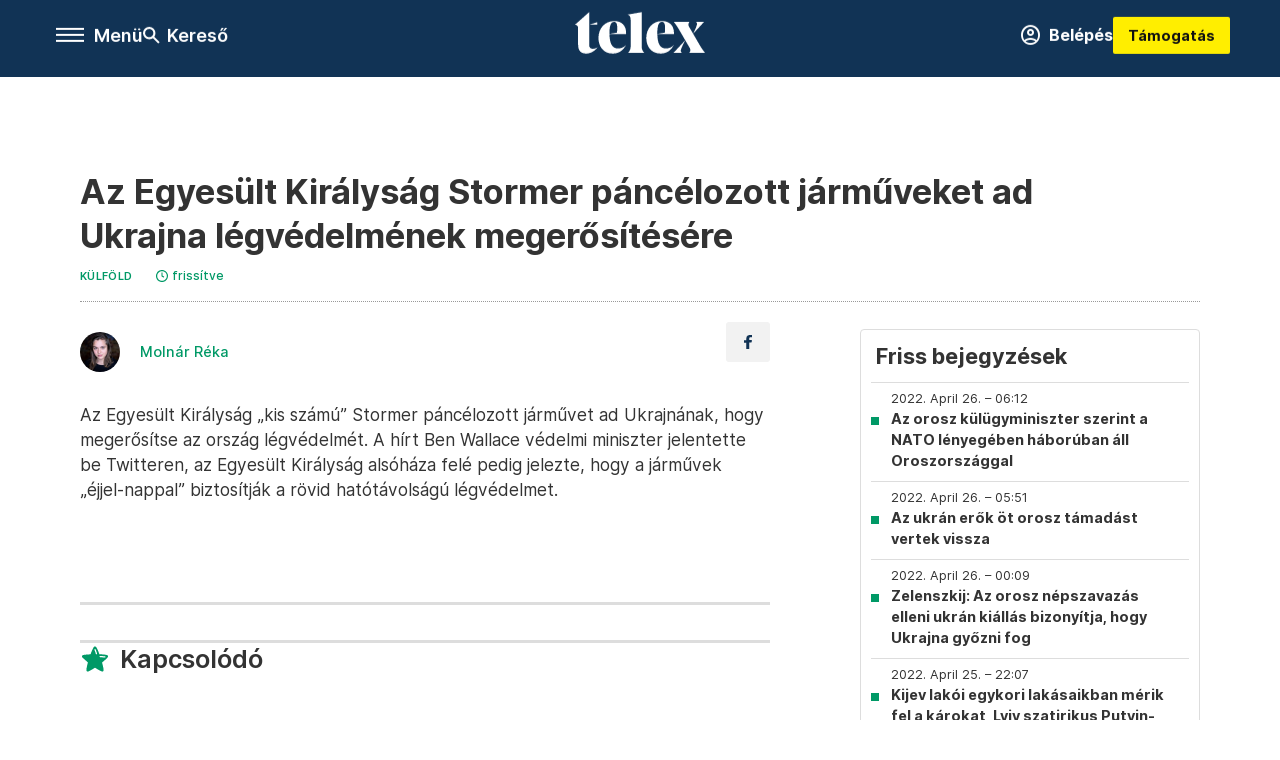

--- FILE ---
content_type: text/html;charset=utf-8
request_url: https://telex.hu/kulfold/2022/04/25/az-egyesult-kiralysag-stormer-pancelozott-jarmuveket-ad-ukrajna-legvedelmenek-megerositesere
body_size: 21555
content:
<!DOCTYPE html><html  lang="hu" xmlns="http://www.w3.org/1999/xhtml" class="main main--t--d" style="" xml:lang="hu" prefix="og: http://ogp.me/ns#"><head><meta charset="utf-8"><meta name="viewport" content="width=device-width, initial-scale=1"><title>null: undefined</title><meta property="og:url" content="https://telex.hu/kulfold/2022/04/25/az-egyesult-kiralysag-stormer-pancelozott-jarmuveket-ad-ukrajna-legvedelmenek-megerositesere"><meta property="og:title" content="Az Egyesült Királyság Stormer páncélozott járműveket ad Ukrajna légvédelmének megerősítésére"><meta property="og:description" content="Az Egyesült Királyság „kis számú” Stormer páncélozott járművet ad Ukrajnának, hogy megerősítse az ország légvédelmét."><meta property="og:image" content="https://assets.telex.hu/images/20220425/1650901148-temp-PJOLJc_facebook.jpg"><meta property="og:image:url" content="https://assets.telex.hu/images/20220425/1650901148-temp-PJOLJc_facebook.jpg"><meta property="og:image:secure_url" content="https://assets.telex.hu/images/20220425/1650901148-temp-PJOLJc_facebook.jpg"><meta property="og:type" content="article"><meta name="article:published_time" content="2022-04-25T15:39:24.000Z"><meta name="twitter:card" content="summary"><meta name="twitter:site" content="@telexhu"><script src="https://securepubads.g.doubleclick.net/tag/js/gpt.js" async crossorigin="anonymous"></script><script src="https://cdn.performax.cz/acc/loader.js?aab=loader" body async data-web="telex.hu" data-hash="1f61a5e2875b3f7a6001d6137ecdab7e"></script><meta name="twitter:title" content="Az Egyesült Királyság Stormer páncélozott járműveket ad Ukrajna légvédelmének megerősítésére"><meta name="twitter:description" content="Az Egyesült Királyság „kis számú” Stormer páncélozott járművet ad Ukrajnának, hogy megerősítse az ország légvédelmét."><meta property="fb:app_id" content="966242223397117"><meta name="article:section" content="Külföld"><meta name="article:modified_time" content="2023-03-09T15:00:25.000Z"><meta name="article:tag" content="Külföld"><meta name="article:tag" content="Telex PP"><meta name="article:tag" content="orosz-ukrán válság"><meta name="article:tag" content="orosz-ukrán háború"><meta name="article:tag" content="háború"><meta name="article:tag" content="percről percre"><meta name="article:tag" content="Ukrajna"><meta name="article:tag" content="Oroszország"><meta name="article:author" content="/szerzo/molnar-reka"><link rel="stylesheet" href="/_nuxt/entry.6fdBkfQc.css" crossorigin><link rel="stylesheet" href="/_nuxt/default.iPeyM4yZ.css" crossorigin><link rel="stylesheet" href="/_nuxt/TaxMsg.Dw2lhRwy.css" crossorigin><link rel="stylesheet" href="/_nuxt/FacebookVideoEmbed.zFTq-dHr.css" crossorigin><link rel="stylesheet" href="/_nuxt/SingleArticle.cCUwI27J.css" crossorigin><link rel="stylesheet" href="/_nuxt/App.Ck5OgVU_.css" crossorigin><link rel="stylesheet" href="/_nuxt/Oembed.GWXsJqbo.css" crossorigin><link rel="stylesheet" href="/_nuxt/PlaceholderView.DY7nOxo4.css" crossorigin><link rel="stylesheet" href="/_nuxt/GeneralDisclaimer.C0WYMYHB.css" crossorigin><link href="https://www.googletagmanager.com/gtm.js?id=GTM-NQ9T4QR" rel="preload" crossorigin="anonymous" referrerpolicy="no-referrer" fetchpriority="low" as="script"><link rel="modulepreload" as="script" crossorigin href="/_nuxt/DqMFZKct.js"><link rel="modulepreload" as="script" crossorigin href="/_nuxt/C5xylIvI.js"><link rel="modulepreload" as="script" crossorigin href="/_nuxt/ztrSDKzb.js"><link rel="modulepreload" as="script" crossorigin href="/_nuxt/DeNEhAxv.js"><link rel="modulepreload" as="script" crossorigin href="/_nuxt/BW7mYI-c.js"><link rel="modulepreload" as="script" crossorigin href="/_nuxt/xh6ws17v.js"><link rel="modulepreload" as="script" crossorigin href="/_nuxt/Dv5hRnou.js"><link rel="modulepreload" as="script" crossorigin href="/_nuxt/DjSm0lIk.js"><link rel="modulepreload" as="script" crossorigin href="/_nuxt/CZbyWXSR.js"><link rel="modulepreload" as="script" crossorigin href="/_nuxt/DDlKKuRE.js"><link rel="modulepreload" as="script" crossorigin href="/_nuxt/BLY3_oZi.js"><link rel="modulepreload" as="script" crossorigin href="/_nuxt/BKK_74_6.js"><link rel="modulepreload" as="script" crossorigin href="/_nuxt/CwymD8hp.js"><link rel="modulepreload" as="script" crossorigin href="/_nuxt/9XFtN37d.js"><link rel="modulepreload" as="script" crossorigin href="/_nuxt/KY4eHMSF.js"><link rel="modulepreload" as="script" crossorigin href="/_nuxt/CDpojOpP.js"><link rel="modulepreload" as="script" crossorigin href="/_nuxt/BWtUBaF1.js"><link rel="modulepreload" as="script" crossorigin href="/_nuxt/DXUePBq9.js"><link rel="modulepreload" as="script" crossorigin href="/_nuxt/Boh8ilFg.js"><link rel="modulepreload" as="script" crossorigin href="/_nuxt/BGSZfl1J.js"><link rel="preload" as="fetch" fetchpriority="low" crossorigin="anonymous" href="/_nuxt/builds/meta/a20e5a1d-862b-4b9a-acfe-543ddaad8c12.json"><link rel="icon" type="image/png" href="/karakter-favicon-48.png"><link rel="canonical" href="https://telex.hu/kulfold/2022/04/25/az-egyesult-kiralysag-stormer-pancelozott-jarmuveket-ad-ukrajna-legvedelmenek-megerositesere"><meta property="og:site_name" content="telex"><meta name="facebook-domain-verification" content="z21ykhonau2grf12jzdtendo24jb64"><meta name="description" content="Az Egyesült Királyság „kis számú” Stormer páncélozott járművet ad Ukrajnának, hogy megerősítse az ország légvédelmét."><meta name="keywords" content="Külföld, Telex PP, orosz-ukrán válság, orosz-ukrán háború, háború, percről percre, Ukrajna, Oroszország"><script type="application/ld+json">{"@context":"http://schema.org","@type":"NewsArticle","mainEntityOfPage":{"@type":"WebPage","@id":"https://telex.hu"},"headline":"Az Egyesült Királyság Stormer páncélozott járműveket ad Ukrajna légvédelmének megerősítésére","image":[null,null,"https://assets.telex.hu/images/20220425/1650901148-temp-PJOLJc_facebook.jpg"],"datePublished":"2022-04-25T15:39:24.000Z","dateModified":"2023-03-09T15:00:25.000Z","author":[{"@type":"Person","name":"Molnár Réka","url":"null/szerzo/molnar-reka","image":"https://assets.telex.hu/images/0_szerzok/kis_avatar/_JO_4355_avatar.jpg","sameAs":["https://www.facebook.com/molnarrekaujsagotiro"],"worksFor":{"@type":"Organization","name":""}}],"publisher":{"@type":"Organization","name":null,"logo":{"@type":"ImageObject","url":"null/icon.jpg"}},"breadcrumb":{"@context":"https://schema.org","@type":"BreadcrumbList","itemListElement":[{"@type":"ListItem","position":1,"name":null,"item":null},{"@type":"ListItem","position":2,"name":"Külföld","item":"null/rovat/kulfold"},{"@type":"ListItem","position":3,"name":"Az Egyesült Királyság Stormer páncélozott járműveket ad Ukrajna légvédelmének megerősítésére"}]}}</script><script type="module" src="/_nuxt/DqMFZKct.js" crossorigin></script><script>"use strict";(()=>{const t=window,e=document.documentElement,c=["dark","light"],n=getStorageValue("localStorage","nuxt-color-mode")||"system";let i=n==="system"?u():n;const r=e.getAttribute("data-color-mode-forced");r&&(i=r),l(i),t["__NUXT_COLOR_MODE__"]={preference:n,value:i,getColorScheme:u,addColorScheme:l,removeColorScheme:d};function l(o){const s="main--"+o+"",a="";e.classList?e.classList.add(s):e.className+=" "+s,a&&e.setAttribute("data-"+a,o)}function d(o){const s="main--"+o+"",a="";e.classList?e.classList.remove(s):e.className=e.className.replace(new RegExp(s,"g"),""),a&&e.removeAttribute("data-"+a)}function f(o){return t.matchMedia("(prefers-color-scheme"+o+")")}function u(){if(t.matchMedia&&f("").media!=="not all"){for(const o of c)if(f(":"+o).matches)return o}return"light"}})();function getStorageValue(t,e){switch(t){case"localStorage":return window.localStorage.getItem(e);case"sessionStorage":return window.sessionStorage.getItem(e);case"cookie":return getCookie(e);default:return null}}function getCookie(t){const c=("; "+window.document.cookie).split("; "+t+"=");if(c.length===2)return c.pop()?.split(";").shift()}</script></head><body><div id="__nuxt"><div><!--[--><!--[--><!----><!----><!----><!----><!--]--><div><div id="fb-root"></div><div><!----><!----></div><div><div><!----><!----><!----><!----></div><!----><div data-v-e5b51265><div class="navigation" data-v-e5b51265><!----><div class="navigation--domain" data-v-e5b51265><!----><div class="navigation--domain__list" data-v-e5b51265><!--[--><!--[--><a href="/" class="navigation--domain__list__item navigation--domain__list__item--active" data-v-e5b51265>Telex</a><!--]--><!--[--><a href="/after" class="navigation--domain__list__item" data-v-e5b51265>After</a><!--]--><!--[--><a href="/g7" class="navigation--domain__list__item" data-v-e5b51265>G7</a><!--]--><!--[--><a href="/karakter" class="navigation--domain__list__item" data-v-e5b51265>Karakter</a><!--]--><!--[--><a href="/tamogatas" class="navigation--domain__list__item" data-v-e5b51265>Támogatás</a><!--]--><!--[--><a href="https://shop.telex.hu" target="_blank" class="navigation--domain__list__item" data-v-e5b51265>Shop</a><!--]--><!--]--></div><!----></div><div class="navigation--options" data-v-e5b51265><div class="navigation--options__group" data-v-e5b51265><div id="burger" class="navigation__labels navigation__mobile" data-v-e5b51265><!--[--><button class="burger-button" type="button" title="Menu"><span class="hidden"></span><span class="burger-bar burger-bar--1"></span><span class="burger-bar burger-bar--2"></span><span class="burger-bar burger-bar--3"></span></button><p>Menü</p><!--]--></div><div class="navigation__labels" data-v-e5b51265><svg height="100%" viewBox="0 0 24 24" class="search" width="0" data-v-e5b51265><path fill-rule="evenodd" d="M11.793 13.553c-1.221.869-2.714 1.38-4.327 1.38A7.47 7.47 0 0 1 0 7.467 7.47 7.47 0 0 1 7.467 0a7.47 7.47 0 0 1 7.467 7.467c0 1.613-.511 3.106-1.38 4.326L20 18.24 18.24 20l-6.447-6.447zm.651-6.086a4.98 4.98 0 0 1-4.978 4.978 4.98 4.98 0 0 1-4.978-4.978 4.98 4.98 0 0 1 4.978-4.978 4.98 4.98 0 0 1 4.978 4.978z" data-v-e5b51265></path></svg><p class="search__label" data-v-e5b51265> Kereső </p></div></div><a href="/" class="" data-v-e5b51265><div class="navigation__logo" data-v-e5b51265><svg viewBox="0 0 160 51" fill-rule="evenodd" stroke-linejoin="round" stroke-miterlimit="2" width="0"><path d="M68.503 42.525V9.939c0-4.677-1.252-5.991-3.759-6.868L82.063.002v42.523c0 4.677 3.243 7.599 3.243 7.599H65.26s3.243-2.922 3.243-7.599zm-51.11-27.033h10.029l-.006-3.109-10.023 3.109zm4.569 29.662c-2.875 0-4.569-1.607-4.569-5.113V0L0 15.488c2.117 0 3.831 1.702 3.831 3.798V39.89c0 8.182 3.831 11.106 10.244 11.106 5.011 0 10.391-3.215 13.929-7.891 0 .006-2.46 2.049-6.043 2.049zm40.947-18.265c.442-9.499-4.717-15.928-14.592-15.928-11.94 0-19.456 9.352-19.456 20.751C28.861 41.794 34.536 51 46.475 51c8.623 0 13.192-4.896 16.435-10.74 0 0-3.33 4.456-9.949 4.456-7.59 0-10.317-6.575-10.54-17.827V25.72c0-6.503.81-13.735 5.601-13.735 4.127 0 4.348 4.86 3.685 13.261l-9.286 1.643h20.489zm58.876 0c.442-9.499-4.717-15.928-14.592-15.928-11.94 0-19.456 9.352-19.456 20.751C87.736 41.794 93.412 51 105.35 51c8.623 0 13.192-4.896 16.435-10.74 0 0-3.33 4.456-9.949 4.456-7.59 0-10.317-6.575-10.54-17.827V25.72c0-6.503.81-13.735 5.601-13.735 4.127 0 4.348 4.86 3.685 13.261l-9.286 1.643h20.489zM160 50.124h-19.456s2.58-2.703.884-5.699l-5.748-9.863s-5.527 10.375-5.527 12.859c0 2.703 1.989 2.703 1.989 2.703h-10.907l14.446-15.562-7.811-13.445c-2.654-4.603-6.339-9.28-6.339-9.28h19.456s-2.58 2.703-.884 5.699l5.306 9.061s4.79-9.571 4.79-12.056c0-2.703-1.989-2.703-1.989-2.703h10.761l-13.561 14.759 8.253 14.247c2.652 4.603 6.339 9.28 6.339 9.28z" fill-rule="nonzero" /></svg></div></a><div class="navigation--options__group" data-v-e5b51265><!--[--><a href="https://telex.hu/tamogatas/profil" class="btn profile__btn" data-v-e5b51265><i class="mdi mdi-account-circle-outline" data-v-e5b51265></i> Belépés </a><!--]--><a href="/tamogatas" class="navigation__button" data-v-e5b51265> Támogatás </a></div></div><!----></div><div class="sidebar-container" data-v-e5b51265><div id="sidebar" class="sidebar" data-v-e5b51265><!----><!----></div></div></div><span></span><main class="main-container"><div class="sub-container"><!----><!----><!----><div class="single_article liveblogpost" lang="hu"><div class="container"><!----><!----><div class="article-container single-article kulfold liveblogpost-50174 coverless"><div class="single-article__container"><!----><div id="cikk-content" class="single-article__content"><div class="title-section"><div class="title-section__top"><!----><!----><h1>Az Egyesült Királyság Stormer páncélozott járműveket ad Ukrajna légvédelmének megerősítésére</h1><!----></div><div class="content-wrapper"><!----><div class="title-section__tags content-wrapper__child"><a href="/rovat/kulfold" class="tag tag--basic">Külföld</a></div><!----><!----><div class="history content-wrapper__child"><p class="history--original"><span></span></p><a id="edited" class="history"><svg xmlns="http://www.w3.org/2000/svg" viewbox="0 0 12 12" fill-rule="evenodd" stroke-linejoin="round" stroke-miterlimit="2" width="0"><path d="M7.859 6.38L6.6 5.654V3a.6.6 0 0 0-.6-.6.6.6 0 0 0-.6.6v3a.6.6 0 0 0 .3.52l1.559.9a.6.6 0 0 0 .457.062.6.6 0 0 0 .366-.28.6.6 0 0 0 .059-.457.6.6 0 0 0-.282-.364zM6 0A6 6 0 0 0 .457 3.704a6 6 0 0 0-.341 3.467 6 6 0 0 0 4.714 4.714 6 6 0 0 0 6.159-2.551A6 6 0 0 0 12 6c-.002-1.591-.634-3.116-1.759-4.241S7.591.002 6 0zm0 10.8a4.8 4.8 0 0 1-4.435-2.963 4.8 4.8 0 0 1 1.041-5.231 4.8 4.8 0 0 1 5.231-1.041A4.8 4.8 0 0 1 10.8 6c-.002 1.273-.508 2.493-1.408 3.392S7.273 10.798 6 10.8z"></path></svg><p id="new_date">frissítve</p></a></div></div><div class="title-section__lines"><!--[--><div class="title-section__separator"></div><!--]--></div></div><!----><div class="article_body_"><div class="article_container_ article-box-margin"><div class="cover-box article-content"><!----><!----></div><div class="top-section article-content"><div name="author-list" class="journalist"><div class="author"><div style="width:60px;"><a href="/szerzo/molnar-reka" class="author__avatar"><img src="https://assets.telex.hu/images/0_szerzok/kis_avatar/_JO_4355_avatar@4x.jpg" alt="Molnár Réka" class="avatar" loading="lazy"></a></div><div class="author__info"><a href="/szerzo/molnar-reka" class="author__name">Molnár Réka</a><!----></div></div></div><div class="top-shr"><span></span><span class="spacing-top"></span><!----><!--[--><div class="options options-top spacing-top"><svg viewBox="0 0 20 20" fill-rule="evenodd" stroke-linejoin="round" stroke-miterlimit="2" width="0"><path d="M11.194 17v-6.386h2.358l.353-2.5h-2.71v-1.6c0-.72.22-1.212 1.356-1.212L14 5.32V3.098A21.32 21.32 0 0 0 11.886 3c-2.1 0-3.523 1.16-3.523 3.3v1.835H6v2.5h2.365V17h2.83z"></path></svg><!----></div><!--]--></div></div><!----><!----><!----><div id="remp-campaign"></div><!----><span></span><div class="article-html-content"><div><p>Az Egyesült Királyság „kis számú” Stormer páncélozott járművet ad Ukrajnának, hogy megerősítse az ország légvédelmét. A hírt Ben Wallace védelmi miniszter jelentette be Twitteren, az Egyesült Királyság alsóháza felé pedig jelezte, hogy a járművek „éjjel-nappal” biztosítják a rövid hatótávolságú légvédelmet.</p><figure class="media"><div><span></span></div></figure><p><span class="placeholder ad"></span></p></div></div><!----><!----><!----><div class="live-list child-article-small"><div class="item__content"><h2 class="live-list__title"> Friss bejegyzések </h2><div class="live-list__content"><!--[--><!--[--><div class="live-list__item__content"><a href="/kulfold/2022/04/26/az-orosz-kulugyminiszter-szerint-a-nato-lenyegeben-haboruban-all-oroszorszaggal" class="live-list__item__title"><span class="live-list__item__info"><span>2022. April 26. – 06:12</span></span> Az orosz külügyminiszter szerint a NATO lényegében háborúban áll Oroszországgal</a></div><!--]--><!--[--><div class="live-list__item__content"><a href="/kulfold/2022/04/26/az-ukran-erok-ot-orosz-tamadast-vertek-vissza" class="live-list__item__title"><span class="live-list__item__info"><span>2022. April 26. – 05:51</span></span> Az ukrán erők öt orosz támadást vertek vissza</a></div><!--]--><!--[--><div class="live-list__item__content"><a href="/kulfold/2022/04/26/zelenszkij-az-orosz-nepszavazas-elleni-ukran-kiallas-bizonyitja-hogy-ukrajna-gyozni-fog" class="live-list__item__title"><span class="live-list__item__info"><span>2022. April 26. – 00:09</span></span> Zelenszkij: Az orosz népszavazás elleni ukrán kiállás bizonyítja, hogy Ukrajna győzni fog</a></div><!--]--><!--[--><div class="live-list__item__content"><a href="/kulfold/2022/04/25/kijev-lakoi-egykori-lakasaikban-merik-fel-a-karokat-lviv-szatirikus-putyin-kepeket-allitott-fel-az-utcakon-a-haboru-61-napja-kepekben" class="live-list__item__title"><span class="live-list__item__info"><span>2022. April 25. – 22:07</span></span> Kijev lakói egykori lakásaikban mérik fel a károkat, Lviv szatirikus Putyin-képeket állított fel az utcákon – a háború 61. napja képekben</a></div><!--]--><!--]--></div></div></div><div class="article-content article-hint"><div><span></span></div><!----><!----></div><div class="support-box article-content"><div id="article-endbox-campaign-content"></div></div><!----><!----><span class="article-content"></span><!----><div class="recommendation favorite article-content"><a href="/kedvenceink" class="recommendation__head"><svg viewbox="0 0 30 30" fill-rule="evenodd" stroke-linejoin="round" stroke-miterlimit="2" width="0"><path d="M10.583 10.238c.457-1.303 1.792-4.975 2.87-6.63.305-.466.612-.794.87-.96.228-.145.453-.203.658-.203a1.22 1.22 0 0 1 .658.203c.26.165.567.493.87.96 1.065 1.635 2.382 5.24 2.853 6.584 1.432.065 5.317.277 7.167.74.53.134.924.306 1.14.473.24.185.362.4.412.603.044.18.045.408-.05.673-.093.258-.32.616-.666 1.022-1.253 1.472-4.223 3.914-5.316 4.795.375 1.365 1.372 5.133 1.507 7.047.038.542-.001.97-.09 1.23-.096.283-.256.465-.425.578a1.13 1.13 0 0 1-.665.179c-.275-.005-.688-.107-1.183-.3-1.784-.73-5.028-2.8-6.2-3.583-1.183.792-4.452 2.932-6.237 3.637-.513.203-.942.3-1.223.277-.297-.015-.52-.118-.68-.255a1.19 1.19 0 0 1-.357-.568c-.082-.27-.114-.7-.075-1.235.14-1.96 1.146-5.728 1.51-7.042L2.393 13.5c-.475-.61-.57-1.163-.466-1.508.106-.354.5-.764 1.257-.984 1.525-.444 5.068-.483 7.4-.76zm14.27 3.38c-.03 0-.06-.002-.092-.007l-4.61-.47c-.35-.02-.616-.318-.597-.667a.63.63 0 0 1 .668-.595l4.723.48a.63.63 0 0 1 .534.718c-.046.315-.316.54-.625.54zm-8.38-3.24c-.28 0-.537-.188-.612-.473-.005-.018-.507-1.912-1.407-3.985-.138-.32.008-.693.33-.833s.693.008.833.33c.94 2.167 1.448 4.088 1.47 4.17a.63.63 0 0 1-.451.772c-.054.015-.108.022-.162.022z"></path></svg><span>Kapcsolódó</span></a><div class="recommendation__grid"><!--[--><!--]--></div></div></div><div class="sidebar_container_ article-box-margin"><!----><div class="live-list child-article-large"><div class="item__content"><h2 class="live-list__title"> Friss bejegyzések </h2><div class="live-list__content"><!--[--><!--[--><div class="live-list__item__content"><a href="/kulfold/2022/04/26/az-orosz-kulugyminiszter-szerint-a-nato-lenyegeben-haboruban-all-oroszorszaggal" class="live-list__item__title"><span class="live-list__item__info"><span>2022. April 26. – 06:12</span></span> Az orosz külügyminiszter szerint a NATO lényegében háborúban áll Oroszországgal</a></div><!--]--><!--[--><div class="live-list__item__content"><a href="/kulfold/2022/04/26/az-ukran-erok-ot-orosz-tamadast-vertek-vissza" class="live-list__item__title"><span class="live-list__item__info"><span>2022. April 26. – 05:51</span></span> Az ukrán erők öt orosz támadást vertek vissza</a></div><!--]--><!--[--><div class="live-list__item__content"><a href="/kulfold/2022/04/26/zelenszkij-az-orosz-nepszavazas-elleni-ukran-kiallas-bizonyitja-hogy-ukrajna-gyozni-fog" class="live-list__item__title"><span class="live-list__item__info"><span>2022. April 26. – 00:09</span></span> Zelenszkij: Az orosz népszavazás elleni ukrán kiállás bizonyítja, hogy Ukrajna győzni fog</a></div><!--]--><!--[--><div class="live-list__item__content"><a href="/kulfold/2022/04/25/kijev-lakoi-egykori-lakasaikban-merik-fel-a-karokat-lviv-szatirikus-putyin-kepeket-allitott-fel-az-utcakon-a-haboru-61-napja-kepekben" class="live-list__item__title"><span class="live-list__item__info"><span>2022. April 25. – 22:07</span></span> Kijev lakói egykori lakásaikban mérik fel a károkat, Lviv szatirikus Putyin-képeket állított fel az utcákon – a háború 61. napja képekben</a></div><!--]--><!--]--></div></div></div><!----><!----><!----><div class="recommendation recommendation--pr"><span class="recommendation__head"><span>Partnereinktől</span></span><!--[--><!--]--></div><!----><!----><div><div class="fb-box"><div class="fb-box__logo"><div><svg viewBox="0 0 160 51" fill-rule="evenodd" stroke-linejoin="round" stroke-miterlimit="2" width="0"><path d="M68.503 42.525V9.939c0-4.677-1.252-5.991-3.759-6.868L82.063.002v42.523c0 4.677 3.243 7.599 3.243 7.599H65.26s3.243-2.922 3.243-7.599zm-51.11-27.033h10.029l-.006-3.109-10.023 3.109zm4.569 29.662c-2.875 0-4.569-1.607-4.569-5.113V0L0 15.488c2.117 0 3.831 1.702 3.831 3.798V39.89c0 8.182 3.831 11.106 10.244 11.106 5.011 0 10.391-3.215 13.929-7.891 0 .006-2.46 2.049-6.043 2.049zm40.947-18.265c.442-9.499-4.717-15.928-14.592-15.928-11.94 0-19.456 9.352-19.456 20.751C28.861 41.794 34.536 51 46.475 51c8.623 0 13.192-4.896 16.435-10.74 0 0-3.33 4.456-9.949 4.456-7.59 0-10.317-6.575-10.54-17.827V25.72c0-6.503.81-13.735 5.601-13.735 4.127 0 4.348 4.86 3.685 13.261l-9.286 1.643h20.489zm58.876 0c.442-9.499-4.717-15.928-14.592-15.928-11.94 0-19.456 9.352-19.456 20.751C87.736 41.794 93.412 51 105.35 51c8.623 0 13.192-4.896 16.435-10.74 0 0-3.33 4.456-9.949 4.456-7.59 0-10.317-6.575-10.54-17.827V25.72c0-6.503.81-13.735 5.601-13.735 4.127 0 4.348 4.86 3.685 13.261l-9.286 1.643h20.489zM160 50.124h-19.456s2.58-2.703.884-5.699l-5.748-9.863s-5.527 10.375-5.527 12.859c0 2.703 1.989 2.703 1.989 2.703h-10.907l14.446-15.562-7.811-13.445c-2.654-4.603-6.339-9.28-6.339-9.28h19.456s-2.58 2.703-.884 5.699l5.306 9.061s4.79-9.571 4.79-12.056c0-2.703-1.989-2.703-1.989-2.703h10.761l-13.561 14.759 8.253 14.247c2.652 4.603 6.339 9.28 6.339 9.28z" fill-rule="nonzero" /></svg></div></div><div class="fb-box__info">Kövess minket Facebookon is!</div><div class="fb-box__buttons"><a href="https://www.facebook.com/telexhu" target="_blank" class="btn fb-box__btn"><img src="/assets/images/facebook-box/fb.svg" alt="Facebook"><span>Követem!</span></a></div></div></div><!----><!----><span></span><!----><div class="recommendation"><a href="/legfontosabb" class="recommendation__head"><svg viewbox="0 0 30 30" fill-rule="evenodd" stroke-linejoin="round" stroke-miterlimit="2" width="0"><path d="M24.94 16.394c.123-.307-.134-.658-.134-.658l-3.342-4.965 3.337-5.241s.329-.513-.025-.937c-.203-.243-.488-.28-.665-.286h-4.922v-.698c.02-.066.033-.134.03-.205-.017-.386-.313-.712-.712-.712H6.921V.949c0-.496-.436-.972-.948-.947s-.949.417-.949.947V29.05c0 .496.437.972.949.947s.948-.417.948-.947V14.744l8.459.038-.006 1.088a.72.72 0 0 0 .209.502c.111.111.286.196.45.207.053.014 8.028.074 8.536.076.119-.013.292-.067.37-.263v.002zM6.881 5.042v7.277c0 .373.328.729.712.712s.712-.313.712-.712V5.042c0-.371-.327-.728-.712-.712s-.712.314-.712.712z"></path></svg><span> Legfontosabb </span></a><!--[--><!--]--></div><!----><div class="telex-links"><div class="telex-links__group"><div class="telex-links__img"></div><div class="telex-links__content"><div><!--[--><div id="widget-tamogatas-small"></div><!--]--></div><a href="https://shop.telex.hu/?utm_source=site&amp;utm_medium=sidewidget&amp;utm_campaign=shop" target="_blank">Telex shop</a><span></span></div></div></div><!----><!----><!----><!----><!----><!----><div class="recommendation recommendation--out"><a href="/rovat/holdblog" class="recommendation__head"><div class="recommendation__logo--hold"></div><span> Holdblog </span></a><!--[--><div class="recommendation--out__item"><div class="new_with_img recommendation__image--out placeholder_"><a href="https://hold.hu/holdblog/" target="_blank" class="img_tag img_tag--recommendation"><div class="tag tag--basic tag--outward"><svg viewBox="0 0 14 11" fill-rule="evenodd" stroke-linejoin="round" stroke-miterlimit="2" width="0"><path d="M12.5 7.25V9.5h-11v-8h5.25V0H.8C.386 0 0 .336 0 .75v9.55c0 .414.386.7.8.7h12.45c.414 0 .75-.286.75-.7V7.25h-1.5zM11.439 1.5L7.72 5.22l1.06 1.06 3.72-3.719V4.75H14V0H9.25v1.5h2.189z"></path></svg> Holdblog </div></a><a href="https://hold.hu/holdblog/trump-davos-bekesseg/" target="_blank"><img src="https://hold.hu/holdblog/wp-content/uploads/2026/01/trump-2.png" alt="Békesség helyett a nyílt konfrontáció lett a fő elv Trumppal" loading="lazy"></a></div><a href="https://hold.hu/holdblog/trump-davos-bekesseg/" target="_blank" class="recommendation__title">Békesség helyett a nyílt konfrontáció lett a fő elv Trumppal</a></div><div class="recommendation--out__item"><div class="new_with_img recommendation__image--out placeholder_"><a href="https://hold.hu/holdblog/" target="_blank" class="img_tag img_tag--recommendation"><div class="tag tag--basic tag--outward"><svg viewBox="0 0 14 11" fill-rule="evenodd" stroke-linejoin="round" stroke-miterlimit="2" width="0"><path d="M12.5 7.25V9.5h-11v-8h5.25V0H.8C.386 0 0 .336 0 .75v9.55c0 .414.386.7.8.7h12.45c.414 0 .75-.286.75-.7V7.25h-1.5zM11.439 1.5L7.72 5.22l1.06 1.06 3.72-3.719V4.75H14V0H9.25v1.5h2.189z"></path></svg> Holdblog </div></a><a href="https://hold.hu/holdblog/no-landing-just-greenlanding/" target="_blank"><img src="https://hold.hu/holdblog/wp-content/uploads/2026/01/HAH-blog-borito-4.png" alt="No landing, just Greenlanding" loading="lazy"></a></div><a href="https://hold.hu/holdblog/no-landing-just-greenlanding/" target="_blank" class="recommendation__title">No landing, just Greenlanding</a></div><div class="recommendation--out__item"><div class="new_with_img recommendation__image--out placeholder_"><a href="https://hold.hu/holdblog/" target="_blank" class="img_tag img_tag--recommendation"><div class="tag tag--basic tag--outward"><svg viewBox="0 0 14 11" fill-rule="evenodd" stroke-linejoin="round" stroke-miterlimit="2" width="0"><path d="M12.5 7.25V9.5h-11v-8h5.25V0H.8C.386 0 0 .336 0 .75v9.55c0 .414.386.7.8.7h12.45c.414 0 .75-.286.75-.7V7.25h-1.5zM11.439 1.5L7.72 5.22l1.06 1.06 3.72-3.719V4.75H14V0H9.25v1.5h2.189z"></path></svg> Holdblog </div></a><a href="https://hold.hu/holdblog/penzugyi-felfordulast-okozhat-a-japan-kamatemeles/" target="_blank"><img src="https://hold.hu/holdblog/wp-content/uploads/2026/01/japan-jegybank.png" alt="Pénzügyi felfordulást okozhat a japán kamatemelés" loading="lazy"></a></div><a href="https://hold.hu/holdblog/penzugyi-felfordulast-okozhat-a-japan-kamatemeles/" target="_blank" class="recommendation__title">Pénzügyi felfordulást okozhat a japán kamatemelés</a></div><div class="recommendation--out__item recommendation__last"><div class="new_with_img recommendation__image--out placeholder_"><a href="https://hold.hu/holdblog/" target="_blank" class="img_tag img_tag--recommendation"><div class="tag tag--basic tag--outward"><svg viewBox="0 0 14 11" fill-rule="evenodd" stroke-linejoin="round" stroke-miterlimit="2" width="0"><path d="M12.5 7.25V9.5h-11v-8h5.25V0H.8C.386 0 0 .336 0 .75v9.55c0 .414.386.7.8.7h12.45c.414 0 .75-.286.75-.7V7.25h-1.5zM11.439 1.5L7.72 5.22l1.06 1.06 3.72-3.719V4.75H14V0H9.25v1.5h2.189z"></path></svg> Holdblog </div></a><a href="https://hold.hu/holdblog/valsag-menedzsment-bic/" target="_blank"><img src="https://hold.hu/holdblog/wp-content/uploads/2026/01/valsag-menedzsment-esernyo.jpg" alt="Akkor is készülni kell a válságra, ha épp nincs" loading="lazy"></a></div><a href="https://hold.hu/holdblog/valsag-menedzsment-bic/" target="_blank" class="recommendation__title">Akkor is készülni kell a válságra, ha épp nincs</a></div><!--]--></div><div class="recommendation"><a href="/legfrissebb" class="recommendation__head"><svg viewbox="0 0 30 30" fill-rule="evenodd" stroke-linejoin="round" stroke-miterlimit="2" width="0"><path d="M18.052 24.532c0 1.826-1.773 2.82-3.263 2.82-1.286 0-3.25-.803-3.25-2.82V24.5h6.513v.032zm5.897-6.417c-.34-.408-.662-.794-.808-1.092l-.187-.365c-.317-.6-.358-.678-.358-4.198 0-2.557-1.425-4.497-4.03-5.512-.005-2.087-1.274-4.3-3.62-4.3-2.376 0-3.62 2.17-3.62 4.313v.01c-2.535 1.018-3.923 2.95-3.923 5.49 0 3.586-.013 3.61-.34 4.24l-.164.322c-.146.298-.477.687-.826 1.098-.735.865-1.57 1.846-1.57 2.967v1.35a.71.71 0 0 0 .712.712h19.564a.71.71 0 0 0 .712-.712v-1.35c0-1.122-.82-2.106-1.545-2.973zm-3.88-6.6a1.74 1.74 0 0 1-1.739 1.739 1.74 1.74 0 0 1-1.739-1.739 1.74 1.74 0 0 1 1.739-1.739 1.74 1.74 0 0 1 1.739 1.739z" fill-rule="nonzero"></path></svg><span>Friss hírek</span></a><!--[--><!--]--></div><!----></div></div></div></div></div></div><div id="gallery"><!----></div><!----></div></div></main><footer class="footer"><div class="footer__container"><span></span><div class="footer__highlights"><ul class="footer__links"><!--[--><li><a href="/tamogatas?utm_source=site&amp;utm_medium=button&amp;utm_campaign=footer" class=""><span id="support" class="footer__highlights__title">Támogatás</span></a></li><li><a href="https://telexalapitvany.hu/egyszazalek" target="_blank"><span class="footer__highlights__title">Adó 1% felajánlás</span></a></li><li><a href="/dokumentum/feliratkozas-hirlevelekre" class=""><span id="footerHighlightMenuItem__2" class="footer__highlights__title">Hírlevelek</span></a></li><li><a href="https://shop.telex.hu/?utm_source=site&amp;utm_medium=button&amp;utm_campaign=shop" target="_blank"><span class="footer__highlights__title">Telex Shop</span></a></li><!--]--></ul></div><ul class="footer__links"><!--[--><li><span>© 2026 Telex – Telex.hu Zrt.</span></li><li><a href="/impresszum" class="">Impresszum</a></li><li><a href="/dokumentum/a-telex-etikai-es-magatartasi-kodexe" class="">Etikai kódex</a></li><li><a href="/dokumentum/atlathatosag" class="">Átláthatóság</a></li><li><a href="/dokumentum/altalanos-szerzodesi-feltetelek" class="">ÁSZF</a></li><li><a href="/dokumentum/adatkezelesi-tajekoztato" class="">Adatkezelési tájékoztató</a></li><li><a href="/dokumentum/sutitajekoztato" class="">Sütitájékoztató</a></li><li><a href="javascript:window.__tcfapi__reconfig();">Süti beállítások</a></li><li><a href="/dokumentum/szabalyzatok" class="">Szabályzatok</a></li><li><a href="/dokumentum/kommentelesi-szabalyzat" class="">Kommentelési szabályzat</a></li><li><a href="https://sales.telex.hu/?utm_source=site&amp;utm_medium=button&amp;utm_campaign=sales" target="_blank">Telex Sales</a></li><!--]--></ul><div class="footer__app"><div class="footer__app__badges"><!--[--><a target="_blank" href="https://play.google.com/store/apps/details?id=hu.app.telex&amp;hl=hu&amp;gl=US"><div class="footer__app--google"></div></a><a target="_blank" href="https://appgallery.huawei.com/#/app/C104055595?locale=hu_HU&amp;source=appshare&amp;subsource=C104055595"><div class="footer__app--huawei"></div></a><a target="_blank" href="https://apps.apple.com/us/app/telex/id1554485847"><div class="footer__app--apple"></div></a><!--]--></div></div><ul class="footer__social"><!--[--><li><a href="https://www.facebook.com/telexhu" target="_blank"><i class="icon-facebook"></i></a></li><li><a href="https://www.instagram.com/telexponthu/" target="_blank"><i class="icon-insta"></i></a></li><li><a href="https://www.youtube.com/c/telexponthu" target="_blank"><i class="icon-youtube"></i></a></li><li><a href="https://twitter.com/telexhu" target="_blank"><i class="icon-twitter"></i></a></li><li><a href="https://telex.hu/rss" target="_blank"><i class="icon-rss"></i></a></li><!--]--></ul></div></footer><div class="bottom__panels"><!----><!----></div></div></div><!--]--></div></div><div id="teleports"></div><script type="application/json" data-nuxt-data="nuxt-app" data-ssr="true" id="__NUXT_DATA__">[["ShallowReactive",1],{"data":2,"state":4,"once":10,"_errors":11,"serverRendered":8,"path":13,"pinia":14},["ShallowReactive",3],{},["Reactive",5],{"$scolor-mode":6},{"preference":7,"value":7,"unknown":8,"forced":9},"system",true,false,["Set"],["ShallowReactive",12],{},"/kulfold/2022/04/25/az-egyesult-kiralysag-stormer-pancelozott-jarmuveket-ad-ukrajna-legvedelmenek-megerositesere",{"commonData":15,"main":97,"auth":112,"minutes":113,"adsStore":114,"menu":404,"sponsoredLine":637,"abTest":697,"singleArticle":699,"quizStore":875,"adb":878,"podcast":879,"remp":880,"pip":881,"recommenderBox":882,"lightBox":884},{"frontendSetup":16,"componentSetup":29,"exchangeRates":32,"weatherData":32,"floodingData":32,"searchPlaceholders":33,"pipStatus":35,"dwPromo":32,"latestPrArticles":38,"assetsUrl":94,"afterSpotifyUrl":95,"trendingTags":96,"widgets":32},{"siteSlug":17,"accountUrl":18,"newsletterUrl":19,"supportUrl":20,"supportUrlAdb":21,"supportHeader":22,"supportHeaderAdb":23,"logoSvg":24,"beamProperty":25,"logoG7":26,"logoAfter":27,"logoKarakter":28},"telex","https://telex.hu/tamogatas/profil","/dokumentum/feliratkozas-hirlevelekre","/tamogatas?utm_source=site&utm_medium=button&utm_campaign=menu","/t?utm_source=site&utm_medium=button&utm_campaign=menu","\u003Ccampaign-container>\u003Cdiv id=\"donate-navigation-right\">\u003Cdiv class=\"remp-preload-banner\">\u003Cdiv class=\"html-preview-text\">\u003Ca href=\"/tamogatas\" class=\"navigation__button\" id=\"donate-navigation-right-link\">Támogatás\u003C/a>\u003C/div>\u003C/div>\u003C/div>\u003C/campaign-container>","\u003Ccampaign-container>\u003Cdiv id=\"donate-navigation-right-adb\" />\u003C/campaign-container>","\u003Csvg viewBox=\"0 0 160 51\" fill-rule=\"evenodd\" stroke-linejoin=\"round\" stroke-miterlimit=\"2\" width=\"0\">\u003Cpath d=\"M68.503 42.525V9.939c0-4.677-1.252-5.991-3.759-6.868L82.063.002v42.523c0 4.677 3.243 7.599 3.243 7.599H65.26s3.243-2.922 3.243-7.599zm-51.11-27.033h10.029l-.006-3.109-10.023 3.109zm4.569 29.662c-2.875 0-4.569-1.607-4.569-5.113V0L0 15.488c2.117 0 3.831 1.702 3.831 3.798V39.89c0 8.182 3.831 11.106 10.244 11.106 5.011 0 10.391-3.215 13.929-7.891 0 .006-2.46 2.049-6.043 2.049zm40.947-18.265c.442-9.499-4.717-15.928-14.592-15.928-11.94 0-19.456 9.352-19.456 20.751C28.861 41.794 34.536 51 46.475 51c8.623 0 13.192-4.896 16.435-10.74 0 0-3.33 4.456-9.949 4.456-7.59 0-10.317-6.575-10.54-17.827V25.72c0-6.503.81-13.735 5.601-13.735 4.127 0 4.348 4.86 3.685 13.261l-9.286 1.643h20.489zm58.876 0c.442-9.499-4.717-15.928-14.592-15.928-11.94 0-19.456 9.352-19.456 20.751C87.736 41.794 93.412 51 105.35 51c8.623 0 13.192-4.896 16.435-10.74 0 0-3.33 4.456-9.949 4.456-7.59 0-10.317-6.575-10.54-17.827V25.72c0-6.503.81-13.735 5.601-13.735 4.127 0 4.348 4.86 3.685 13.261l-9.286 1.643h20.489zM160 50.124h-19.456s2.58-2.703.884-5.699l-5.748-9.863s-5.527 10.375-5.527 12.859c0 2.703 1.989 2.703 1.989 2.703h-10.907l14.446-15.562-7.811-13.445c-2.654-4.603-6.339-9.28-6.339-9.28h19.456s-2.58 2.703-.884 5.699l5.306 9.061s4.79-9.571 4.79-12.056c0-2.703-1.989-2.703-1.989-2.703h10.761l-13.561 14.759 8.253 14.247c2.652 4.603 6.339 9.28 6.339 9.28z\" fill-rule=\"nonzero\" />\u003C/svg>","ae4d4f86-6f72-4a0a-be21-52a9d8a42eb0","\u003Csvg   xmlns=\"http://www.w3.org/2000/svg\"   width=\"100%\"   height=\"100%\"   viewBox=\"0 0 290 169\"   fill-rule=\"evenodd\"   stroke-linejoin=\"round\"   stroke-miterlimit=\"2\" >   \u003Cpath d=\"M158.17 168.999l80.906-129.478-.291-.76H158.17V0H289.96v31.785l-86.051 137.215H158.17zM79.097 65.119h83.777s2.274 15.387 2.274 21.058c.002 5.561-.394 9.092-1.492 14.542-7.45 36.98-41.843 68.281-81.54 68.281C36.796 168.999 0 131.886 0 86.176S36.796 0 82.115 0h49.697v38.762H82.115c-23.739 0-43.014 23.473-43.014 47.417s19.274 43.464 43.014 43.362c19.687-.084 35.017-14.667 36.855-25.123l-.323-.537h-39.55V65.119z\" /> \u003C/svg>","\u003Csvg   xmlns=\"http://www.w3.org/2000/svg\"   width=\"100%\"   height=\"100%\"   viewBox=\"0 0 139 45\"   fill-rule=\"evenodd\"   stroke-linejoin=\"round\"   stroke-miterlimit=\"2\"   fill=\"#fff\" >   \u003Cpath d=\"M19.807 38.219h-5.189l-.696 6.328H.001L9.239 2.911h18.793l9.302 41.636H20.44l-.633-6.328zm-.823-7.657l-1.583-14.996h-.379L15.44 30.562h3.544zm20.875-6.264h-3.037V13.289h3.037V10.82C39.859 3.1 43.972 0 51.881 0c3.037 0 5.441.569 6.39.886v9.491a13.81 13.81 0 0 0-3.036-.38c-1.709 0-2.468.696-2.468 2.025v1.266h5.948v11.009h-5.948v20.248H39.859V24.298zm23.471 8.795v-8.795h-3.037V13.288h2.405c1.644 0 2.404-.759 2.594-3.48l.38-3.607h10.566v7.086h5.759v11.011h-5.759v7.276c0 1.899.569 2.532 2.848 2.532 1.076 0 1.962-.063 2.468-.127v10.378c-.761.253-3.164.633-6.391.633-8.796 0-11.833-4.43-11.833-11.896zm33.785 11.896c-11.2 0-13.983-6.897-13.983-15.756 0-11.769 5.125-16.388 14.11-16.388 8.859 0 13.098 4.365 13.098 14.49v3.227H96.039c.063 4.556.57 5.695 1.899 5.695 1.139 0 1.645-.887 1.645-4.113h10.757c.063 8.099-3.67 12.845-13.225 12.845zM96.103 25.5h3.481v-1.391c0-2.215-.443-3.164-1.645-3.164-1.139 0-1.645.76-1.836 4.556zm16.196-12.212h12.909l-.443 8.354h.127c.886-5.062 2.531-8.733 7.213-8.733 4.999 0 6.896 3.29 6.896 11.896a132.21 132.21 0 0 1-.316 8.605h-10.566l.063-5.124c0-2.343-.38-3.228-1.202-3.228-1.139 0-1.772 1.709-1.772 5.885v13.605h-12.909V13.288z\" /> \u003C/svg>","\u003Csvg xmlns=\"http://www.w3.org/2000/svg\" width=\"100%\" height=\"100%\" viewBox=\"0 0 154 25\" fill-rule=\"evenodd\" stroke-linejoin=\"round\" stroke-miterlimit=\"2\" > \u003Cpath d=\"M28.256 1.963l-7.919 9.654 7.559 12.926h-7.853l-4.123-7.56-1.538 1.898v5.661h-2.565V4.807H9.25v19.735H6.685v-11.29C2.993 13.253 0 10.726 0 7.608s2.993-5.645 6.685-5.645h7.696v8.247l6.315-8.247h7.56z\" class=\"karakter-k\"/> \u003Cpath d=\"M27.505 15.675c0-5.563 3.927-9.359 8.966-9.359 2.127 0 3.993.785 5.138 1.865h.065v-1.44h6.021v17.802h-5.628V22.71h-.065c-1.309 1.473-3.109 2.29-5.498 2.29-5.072 0-8.999-3.763-8.999-9.326zm10.243 4.222c2.291 0 4.025-1.604 4.025-4.222 0-2.651-1.669-4.188-4.025-4.188s-4.058 1.537-4.058 4.188c0 2.618 1.735 4.222 4.058 4.222zM50.848 6.741h5.629v2.486h.065c.818-1.996 3.109-2.945 5.105-2.945.622 0 .883.098 1.08.131v6.25c-.556-.229-1.309-.294-1.8-.294-2.487 0-4.058 1.603-4.058 4.222v7.952h-6.021V6.741zm12.773 8.933c0-5.563 3.927-9.359 8.966-9.359 2.127 0 3.993.785 5.138 1.865h.065v-1.44h6.021v17.802h-5.628V22.71h-.065c-1.309 1.473-3.109 2.29-5.498 2.29-5.072 0-8.999-3.763-8.999-9.326zm10.243 4.222c2.291 0 4.025-1.604 4.025-4.222 0-2.651-1.669-4.188-4.025-4.188s-4.058 1.537-4.058 4.188c0 2.618 1.735 4.222 4.058 4.222zM87.158 0h5.989v13.188l5.301-6.447h7.199l-7.265 7.985 7.428 9.817h-7.134l-4.09-5.628-1.44 1.571v4.057h-5.989V0zm22.014 20.125v-8.443h-2.814V6.741h2.814V1.963h6.021v4.778h3.829v4.941h-3.829v6.446c0 .916.294 1.571 1.702 1.571.556 0 1.571-.131 2.127-.229v5.072c-1.047.196-2.749.327-3.829.327-4.254 0-6.021-1.539-6.021-4.745zm11.261-4.45c0-5.596 4.058-9.359 9.818-9.359 5.824 0 9.686 3.861 9.686 10.635v.524h-13.221c.589 1.996 2.094 2.585 3.731 2.585 1.571 0 2.651-.556 3.338-1.44l4.45 2.781c-1.309 1.636-3.469 3.6-7.788 3.6-5.989 0-10.014-3.763-10.014-9.326zm13.188-1.571c-.164-1.898-1.57-2.945-3.502-2.945-2.225 0-3.174 1.374-3.501 2.945h7.003zm8.5-7.363h5.628v2.486h.065c.818-1.996 3.109-2.945 5.105-2.945.622 0 .883.098 1.079.131v6.25c-.556-.229-1.309-.294-1.799-.294-2.488 0-4.058 1.603-4.058 4.222v7.952h-6.021V6.741z\"/>\u003C/svg>",{"showExchange":30,"showWeather":30,"donation":31,"quantcast":30,"refreshQuiz":31,"latestPost":30,"goalRecommender":31,"showDetails":30,"buntetoRecommender":31,"showFlooding":31,"zengaRecommender":30,"donations":30,"holdRecommender":30},"1","0",null,{"szepkilatas":34},"Pl: kerékpártúra, Ausztria, Tátra",{"pipShow":31,"pipTitle":36,"pipUrl":36,"pipOpen":30,"pipLabel":37,"pipClosable":31},"","élő",[39,73],{"id":40,"type":41,"title":42,"pubDate":43,"updatedAt":43,"deletedAt":32,"version":44,"slug":45,"articleAuthors":46,"lead":54,"mainSuperTag":55,"superTags":59,"flags":60,"live":9,"recommendedBoxImage":65,"mobileImage43":66,"mobileImage11":67,"active":8,"rank":68,"mirroringSites":69,"recommender":70,"colorClass":32,"parent":32,"speech":71,"originatingSite":17,"resizedRecommendedBoxImage":72},178843,"article","Betámadták a bűnözők a digitális bankrendszert (x)",1769165083,1769169182,"betamadtak-a-bunozok-a-digitalis-bankrendszert-x",[47],{"id":48,"authorId":49,"name":50,"email":51,"slug":52,"avatarSrc":36,"position":53,"information":32,"title":36,"facebookUrl":32,"linkedinUrl":32,"organization":32},210619,161,"Ez itt egy PR-cikk","sales@telex.hu","ez-itt-egy-pr-cikk",0,"Soha nem látott fenyegetéshullámmal néz szembe az üzleti világ és a pénzügyi szektor a digitális fizetések és az online bankolás területén. A kiberbűnözők nemcsak exponenciálisan növekvő veszteségeket okoznak, hanem megingatják az ügyfelek bizalmát is, miközben jelentős többletberuházásokat kényszerítenek ki a vállalkozásoktól.",{"id":56,"name":57,"slug":58,"siteSlug":17,"active":8},29,"PR-cikk","pr-cikk",[],[61],{"id":62,"name":63,"slug":64},5,"Reklámmentes","pr","/uploads/images/20260122/1769095668-temp-b2ar2d2khublcMHaKin.jpg","/uploads/images/20260122/1769095668-temp-ddf6h7520v9leBplLIh.jpg","/uploads/images/20260122/1769095668-temp-siaati10dn77ddcNJPo.jpg",3,[17],"Soha nem látott fenyegetéshullámmal néz szembe az üzleti világ és a pénzügyi szektor a digitális fizetések és az online bankolás területén.","https://assets.telex.hu/audio/20260123/1769169164_0ove96apf1487MODfDn.mp3","https://assets.telex.hu/images/20260122/1769095668-temp-b2ar2d2khublcMHaKin_recommender-kedvenc.jpg",{"id":74,"type":41,"title":75,"pubDate":76,"updatedAt":76,"deletedAt":32,"version":77,"slug":78,"articleAuthors":79,"lead":82,"mainSuperTag":83,"superTags":84,"flags":85,"live":9,"recommendedBoxImage":87,"mobileImage43":88,"mobileImage11":89,"active":8,"rank":68,"mirroringSites":90,"recommender":91,"colorClass":32,"parent":32,"speech":92,"originatingSite":17,"resizedRecommendedBoxImage":93},178848,"A rák nem válogat: megrázó évaddal tér vissza az On the Spot (x)",1769162101,1769162151,"a-rak-nem-valogat-megrazo-evaddal-ter-vissza-az-on-the-spot-x",[80],{"id":81,"authorId":49,"name":50,"email":51,"slug":52,"avatarSrc":36,"position":53,"information":32,"title":36,"facebookUrl":32,"linkedinUrl":32,"organization":32},210624,"Az On the Spot új évada, a Sonu – Egy gyógyulás története címet viselő, sokkoló sorozat megmutatja: hiába valaki a világ egyik legszerencsésebb embere privát szigettel és szinte korlátlan erőforrásokkal, a rákkal való küzdelemhez mindez nem elég.",{"id":56,"name":57,"slug":58,"siteSlug":17,"active":8},[],[86],{"id":62,"name":63,"slug":64},"/uploads/images/20260122/1769097072-temp-20mn6ia6hh0d9JnAPkN.jpg","/uploads/images/20260122/1769097072-temp-mub9rp4b4afn6IiDAnc.jpg","/uploads/images/20260122/1769097073-temp-fasjea06nvoq6jDENLj.jpg",[17],"Cseke Eszter és S. Takács András hét éven át követték főszereplőjük gyógyulását a rákból.","https://assets.telex.hu/audio/20260123/1769162139_b3q5bj2nhq8ieEBDKOM.mp3","https://assets.telex.hu/images/20260122/1769097072-temp-20mn6ia6hh0d9JnAPkN_recommender-kedvenc.jpg","https://assets.telex.hu","https://open.spotify.com/playlist/3VlPN22J5ezJ5YQ41WblkO?si=btU6f31KS4eHmRzbs8XoUQ",[],{"articleCount":53,"pageCount":53,"isMobile":9,"isIos":9,"isTelexApp":9,"appBuildNumber":32,"isPreview":9,"isCookieModal":8,"isNavigation":8,"isScreenshot":9,"isShowSearchBar":9,"colorMode":32,"headerOpacity":9,"needHeaderOpacity":9,"breakingBlock":32,"isFacebookSdkLoaded":9,"site":98},{"domain":99,"path":36,"slug":17,"name":100,"cssClass":101,"currency":102,"currencySign":103,"verification":104,"facebookLogo":105,"facebookUrl":106,"facebookInteraction":107,"twitterSite":108,"quantcast":109,"beamProperty":25,"mobileImage11":110,"mobileImage43":111,"authorSiteSlug":17},"telex.hu","Telex","main--t--d","HUF","Ft","z21ykhonau2grf12jzdtendo24jb64","telex_logo_fb_share.png","https://www.facebook.com/telexhu",300,"@telexhu","/js/quantcast.js","https://assets.telex.hu/images/20240531/1717155975-temp-mHOLhm_cimlap-normal-1per1.jpg","https://assets.telex.hu/images/20230610/1686390034-temp-dKPNNa_cimlap-normal-4per3.jpg",{"loggedInUser":32,"isAuthenticated":9},{"minutes":32,"currentMinute":32,"inited":9,"enabled":8},{"slots":115,"ads":403},{"transtelex_cover_desktop_leaderboard_left_1":116,"transtelex_cover_desktop_rectangle_left_1":128,"transtelex_cover_desktop_leaderboard_left_2":141,"transtelex_cover_mobile_leaderboard_left_1":147,"transtelex_cover_mobile_rectangle_left_1":157,"transtelex_cover_mobile_leaderboard_left_2":164,"transtelex_article_desktop_roadblock_left_1":172,"transtelex_article_desktop_roadblock_left_2":184,"transtelex_article_desktop_rectangle_side_1":191,"transtelex_article_desktop_rectangle_side_2":199,"transtelex_article_mobile_roadblock_left_1":207,"transtelex_article_mobile_roadblock_left_2":215,"transtelex_article_mobile_roadblock_left_3":223,"telex_article_desktop_rectangle_side_1":231,"telex_article_desktop_rectangle_side_2":239,"telex_article_desktop_roadblock_left_1":246,"telex_article_desktop_roadblock_left_2":253,"telex_article_desktop_roadblock_left_3":260,"telex_cover_desktop_rectangle_left_1":267,"telex_cover_desktop_leaderboard_left_1":274,"telex_cover_desktop_leaderboard_left_2":280,"telex_article_mobile_roadblock_left_1":286,"telex_article_mobile_roadblock_left_2":294,"telex_article_mobile_roadblock_left_3":302,"telex_article_mobile_roadblock_left_4":310,"telex_cover_mobile_leaderboard_left_1":318,"telex_cover_mobile_rectangle_left_1":326,"telex_cover_mobile_leaderboard_left_2":333,"telex_article_app_roadblock_left_1":340,"telex_article_app_roadblock_left_2":349,"telex_article_app_roadblock_left_3":357,"telex_cover_app_leaderboard_left_1":365,"telex_cover_app_rectangle_left_1":368,"telex_cover_app_leaderboard_left_2":371,"telex_tag_app_leaderboard_left_1":374,"g7_cover_desktop_leaderboard_left_1":377,"g7_cover_desktop_leaderboard_left_2":380,"g7_cover_desktop_leaderboard_left_3":383,"g7_cover_mobile_leaderboard_left_1":386,"g7_cover_mobile_leaderboard_left_2":389,"g7_cover_mobile_leaderboard_left_3":392,"telex_article_app_roadblock_left_4":395},{"slot":117,"size":118,"load":126,"loadCollapsed":9,"observerMargin":127},"transtelex_desktop_címlap_970x250",[119,122,124],[120,121],970,250,[120,123],110,[120,125],90,"lazy","100px",{"slot":129,"size":130,"load":126,"loadCollapsed":9,"observerMargin":140},"transtelex_desktop_címlap_300x250",[131,132,133,136,138],"fluid",[107,121],[134,135],320,280,[137,135],336,[139,135],340,"300px",{"slot":142,"size":143,"load":126,"loadCollapsed":9,"observerMargin":127},"transtelex_címla_desktop_970x250_2",[144,145,146],[120,121],[120,123],[120,125],{"slot":148,"size":149,"load":126,"loadCollapsed":9,"observerMargin":140},"transtelex_mobile_címlap_300x250_1",[131,150,151,152,154,156],[107,121],[134,135],[134,153],480,[107,155],600,[137,135],{"slot":158,"size":159,"load":126,"loadCollapsed":9,"observerMargin":140},"transtelex_mobile_címlap_300x250_2",[131,160,161,162,163],[107,121],[134,135],[134,153],[137,135],{"slot":165,"size":166,"load":126,"loadCollapsed":9,"observerMargin":171},"transtelex_mobile_címlap_300x250_3",[131,167,168,169,170],[107,121],[134,135],[134,153],[137,135],"200px",{"slot":173,"size":174,"load":126,"loadCollapsed":9,"observerMargin":171,"pr":8},"transtelex_desktop_cikkoldal_640x360_1",[131,175,177,180,181],[176,176],1,[178,179],640,360,[178,153],[182,183],690,585,{"slot":185,"size":186,"load":126,"loadCollapsed":9,"observerMargin":171},"transtelex_desktop_cikkoldal_640x360_2",[131,187,188,189,190],[176,176],[178,179],[178,153],[182,183],{"slot":192,"size":193,"load":126,"loadCollapsed":9,"observerMargin":171},"transtelex_desktop_cikkoldal_jobbhasab_300x600_1",[131,194,195,196,197,198],[107,121],[134,135],[134,153],[107,155],[137,135],{"slot":200,"size":201,"load":126,"loadCollapsed":9,"observerMargin":171,"delay":8},"transtelex_desktop_cikkoldal_jobbhasab_300x600_2",[131,202,203,204,205,206],[107,121],[134,135],[134,153],[107,155],[137,135],{"slot":208,"size":209,"load":126,"loadCollapsed":9,"observerMargin":171,"pr":8},"transtelex_mobile_cikkoldal_300x250_1",[131,210,211,212,213,214],[176,176],[107,121],[134,135],[134,153],[137,135],{"slot":216,"size":217,"load":126,"loadCollapsed":9,"observerMargin":171},"transtelex_mobile_cikkoldal_300x250_2",[131,218,219,220,221,222],[176,176],[107,121],[134,135],[134,153],[137,135],{"slot":224,"size":225,"load":126,"loadCollapsed":9,"observerMargin":171},"transtelex_mobile_cikkoldal_300x250_3",[131,226,227,228,229,230],[176,176],[107,121],[134,135],[134,153],[137,135],{"slot":232,"size":233,"load":126,"loadCollapsed":9,"observerMargin":171,"setupad":8},"telex_AdM_desktop_cikk_HUN_300x250",[131,234,235,236,237,238],[176,176],[107,121],[107,155],[134,135],[137,135],{"slot":240,"size":241,"load":126,"loadCollapsed":9,"observerMargin":171},"telex_AdM_desktop_cikk_HUN_300x250_jobb2",[131,242,243,244,245],[176,176],[107,121],[107,155],[137,135],{"slot":247,"size":248,"load":126,"loadCollapsed":9,"observerMargin":171,"pr":8},"telex_AdM_desktop_cikk_HUN_640x360_1",[131,249,250,251,252],[176,176],[178,179],[178,153],[182,183],{"slot":254,"size":255,"load":126,"loadCollapsed":9,"observerMargin":171},"telex_AdM_desktop_cikk_HUN_640x360_2",[131,256,257,258,259],[176,176],[178,179],[178,153],[182,183],{"slot":261,"size":262,"load":126,"loadCollapsed":9,"observerMargin":171},"telex_AdM_desktop_cikk_HUN_640x360_3",[131,263,264,265,266],[176,176],[178,179],[178,153],[182,183],{"slot":268,"size":269,"load":126,"loadCollapsed":9,"observerMargin":140},"telex_AdM_desktop_címlap_HUN_300x250",[131,270,271,272,273],[107,121],[134,135],[137,135],[139,135],{"slot":275,"size":276,"load":126,"loadCollapsed":9,"observerMargin":127},"telex_AdM_desktop_címlap_HUN_970x250",[277,278,279],[120,121],[120,123],[120,125],{"slot":281,"size":282,"load":126,"loadCollapsed":9,"observerMargin":127},"telex_AdM_desktop_cimlap_HUN_970x250_2",[283,284,285],[120,121],[120,123],[120,125],{"slot":287,"size":288,"load":126,"loadCollapsed":9,"observerMargin":171,"pr":8},"telex_AdM_mobile_cikk_HUN_300x250",[131,289,290,291,292,293],[176,176],[107,121],[134,135],[134,153],[137,135],{"slot":295,"size":296,"load":126,"loadCollapsed":9,"observerMargin":171},"telex_AdM_mobile_cikk_HUN_300x250_2",[131,297,298,299,300,301],[176,176],[107,121],[134,135],[134,153],[137,135],{"slot":303,"size":304,"load":126,"loadCollapsed":9,"observerMargin":171},"telex_AdM_mobile_cikk_HUN_300x250_3",[131,305,306,307,308,309],[176,176],[107,121],[134,135],[134,153],[137,135],{"slot":311,"size":312,"load":126,"loadCollapsed":9,"observerMargin":171},"telex_AdM_mobile_cikk_HUN_300x250_4",[131,313,314,315,316,317],[176,176],[107,121],[134,135],[134,153],[137,135],{"slot":319,"size":320,"load":126,"loadCollapsed":9,"observerMargin":140},"telex_AdM_mobile_címlap_HUN_300x250_1",[131,321,322,323,324,325],[107,121],[134,135],[134,153],[107,155],[137,135],{"slot":327,"size":328,"load":126,"loadCollapsed":9,"observerMargin":140},"telex_AdM_mobile_címlap_HUN_300x250_2",[131,329,330,331,332],[107,121],[134,135],[134,153],[137,135],{"slot":334,"size":335,"load":126,"loadCollapsed":9,"observerMargin":171},"telex_AdM_mobile_cimlap_HUN_300x250_3",[131,336,337,338,339],[107,121],[134,135],[134,153],[137,135],{"slot":341,"size":342,"load":126,"loadCollapsed":8,"observerMargin":348,"pr":8},"telex_AdM_mobileAPP_cikk_HUN_300x250_1",[131,343,344,345,346,347],[176,176],[107,121],[134,135],[134,153],[137,135],"0px",{"slot":350,"size":351,"load":126,"loadCollapsed":8,"observerMargin":348},"telex_AdM_mobileAPP_cikk_HUN_300x250_2",[131,352,353,354,355,356],[176,176],[107,121],[134,135],[134,153],[137,135],{"slot":358,"size":359,"load":126,"loadCollapsed":8,"observerMargin":348},"telex_AdM_mobileAPP_cikk_HUN_300x250_3",[131,360,361,362,363,364],[176,176],[107,121],[134,135],[134,153],[137,135],{"slot":366,"size":367,"load":126,"loadCollapsed":8,"observerMargin":348},"telex_AdM_mobileAPP_cimlap_HUN_300x250",[107,121],{"slot":369,"size":370,"load":126,"loadCollapsed":8,"observerMargin":348},"telex_AdM_mobileAPP_címlap_HUN_300x250_2",[107,121],{"slot":372,"size":373,"load":126,"loadCollapsed":8,"observerMargin":348},"telex_AdM_mobileAPP_címlap_HUN_300x250_3",[107,121],{"slot":375,"size":376,"load":126,"loadCollapsed":8,"observerMargin":348},"telex_AdM_mobileAPP_listaoldalak_HUN_300x250",[107,121],{"slot":378,"size":379,"load":126,"loadCollapsed":9,"observerMargin":127},"g7_AdM_desktop_cimlap_HUN_970x250",[120,121],{"slot":381,"size":382,"load":126,"loadCollapsed":9,"observerMargin":127},"g7_AdM_desktop_cimlap_HUN_970x250_2",[120,121],{"slot":384,"size":385,"load":126,"loadCollapsed":9,"observerMargin":127},"g7_AdM_desktop_cimlap_HUN_970x250_3",[120,121],{"slot":387,"size":388,"load":126,"loadCollapsed":9,"observerMargin":140},"g7_AdM_mobile_cimlap_HUN_300x250_1",[107,121],{"slot":390,"size":391,"load":126,"loadCollapsed":9,"observerMargin":140},"g7_AdM_mobile_cimlap_HUN_300x250_2",[107,121],{"slot":393,"size":394,"load":126,"loadCollapsed":9,"observerMargin":140},"g7_AdM_mobile_cimlap_HUN_300x250_3",[107,121],{"slot":396,"size":397,"load":126,"loadCollapsed":8,"observerMargin":348},"telex_AdM_mobileAPP_cikk_HUN_300x250_4",[131,398,399,400,401,402],[176,176],[107,121],[134,135],[134,153],[137,135],{},{"siteMenuItems":405,"mainMenuItems":423,"sidebarMenuItems":445,"headingMenuItems":465,"extraMenuItems":523,"footerHighlightMenuItems":536,"footerNormalMenuItems":544,"footerAppMenuItems":577,"footerSocialMenuItems":587,"afterMenuItems":602,"g7MenuItems":605,"karakterMenuItems":622},[406,408,411,414,417,420],{"label":100,"url":407},"/",{"label":409,"url":410},"After","/after",{"label":412,"url":413},"G7","/g7",{"label":415,"url":416},"Karakter","/karakter",{"label":418,"url":419},"Támogatás","/tamogatas",{"label":421,"url":422},"Shop","https://shop.telex.hu",[424,427,430,433,436,439,442],{"label":425,"url":426},"belföld","/rovat/belfold",{"label":428,"url":429},"külföld","/rovat/kulfold",{"label":431,"url":432},"gazdaság","/rovat/gazdasag",{"label":434,"url":435},"videó","/rovat/video",{"label":437,"url":438},"élet","/rovat/eletmod",{"label":440,"url":441},"techtud","/rovat/techtud",{"label":443,"url":444},"english","/english",[446,449,452,455,458,459,461,463],{"label":447,"url":448},"Friss hírek","/legfrissebb",{"label":450,"url":451},"legfontosabb","/legfontosabb",{"label":453,"url":454},"kedvenceink","/kedvenceink",{"label":456,"url":457},"közlemény","/kozlemenyek",{"label":443,"url":444},{"label":460,"url":410},"after",{"label":462,"url":413},"g7",{"label":464,"url":416},"karakter",[466,468,471,474,476,479,482,485,488,490,493,496,498,501,504,507,510,513,515,518,520],{"label":467,"url":426},"Belföld",{"label":469,"url":470},"Defacto","/rovat/defacto",{"label":472,"url":473},"Direkt36","/rovat/direkt36",{"label":475,"url":438},"Életmód",{"label":477,"url":478},"Ellenőrző","/rovat/ellenorzo",{"label":480,"url":481},"Észkombájn","/rovat/eszkombajn",{"label":483,"url":484},"Fotó","/rovat/foto",{"label":486,"url":487},"Gasztro","/rovat/gasztro",{"label":489,"url":432},"Gazdaság",{"label":491,"url":492},"Interjú","/rovat/interju",{"label":494,"url":495},"Komplex","/rovat/komplex",{"label":497,"url":429},"Külföld",{"label":499,"url":500},"Napirajz","/rovat/napirajz",{"label":502,"url":503},"Névérték","/rovat/nevertek",{"label":505,"url":506},"Podcast","/rovat/podcast",{"label":508,"url":509},"Sport","/rovat/sport",{"label":511,"url":512},"Szépkilátás","/rovat/szepkilatas",{"label":514,"url":441},"Techtud",{"label":516,"url":517},"Vélemény","/rovat/velemeny",{"label":519,"url":435},"Videó",{"label":521,"url":522},"Zacc","/rovat/zacc",[524,527,530,533],{"label":525,"url":526},"Adó 1% felajánlás","https://telexalapitvany.hu/egyszazalek",{"label":528,"url":529},"Telex Shop","https://shop.telex.hu/",{"label":531,"url":532},"Te!","/te",{"label":534,"url":535},"Telexakadémia","https://telexalapitvany.hu/telexakademia",[537,539,540,542],{"label":418,"url":538},"/tamogatas?utm_source=site&utm_medium=button&utm_campaign=footer",{"label":525,"url":526},{"label":541,"url":19},"Hírlevelek",{"label":528,"url":543},"https://shop.telex.hu/?utm_source=site&utm_medium=button&utm_campaign=shop",[545,547,550,553,556,559,562,565,568,571,574],{"label":546,"url":32},"© %year% Telex – Telex.hu Zrt.",{"label":548,"url":549},"Impresszum","/impresszum",{"label":551,"url":552},"Etikai kódex","/dokumentum/a-telex-etikai-es-magatartasi-kodexe",{"label":554,"url":555},"Átláthatóság","/dokumentum/atlathatosag",{"label":557,"url":558},"ÁSZF","/dokumentum/altalanos-szerzodesi-feltetelek",{"label":560,"url":561},"Adatkezelési tájékoztató","/dokumentum/adatkezelesi-tajekoztato",{"label":563,"url":564},"Sütitájékoztató","/dokumentum/sutitajekoztato",{"label":566,"url":567},"Süti beállítások","javascript:window.__tcfapi__reconfig();",{"label":569,"url":570},"Szabályzatok","/dokumentum/szabalyzatok",{"label":572,"url":573},"Kommentelési szabályzat","/dokumentum/kommentelesi-szabalyzat",{"label":575,"url":576},"Telex Sales","https://sales.telex.hu/?utm_source=site&utm_medium=button&utm_campaign=sales",[578,581,584],{"label":579,"url":580},"footer__app--google","https://play.google.com/store/apps/details?id=hu.app.telex&hl=hu&gl=US",{"label":582,"url":583},"footer__app--huawei","https://appgallery.huawei.com/#/app/C104055595?locale=hu_HU&source=appshare&subsource=C104055595",{"label":585,"url":586},"footer__app--apple","https://apps.apple.com/us/app/telex/id1554485847",[588,590,593,596,599],{"label":589,"url":106},"icon-facebook",{"label":591,"url":592},"icon-insta","https://www.instagram.com/telexponthu/",{"label":594,"url":595},"icon-youtube","https://www.youtube.com/c/telexponthu",{"label":597,"url":598},"icon-twitter","https://twitter.com/telexhu",{"label":600,"url":601},"icon-rss","https://telex.hu/rss",[603],{"label":447,"url":604},"/after/legfrissebb",[606,608,611,614,617,620],{"label":447,"url":607},"/g7/legfrissebb",{"label":609,"url":610},"Vállalat","/g7/vallalat",{"label":612,"url":613},"Közélet","/g7/kozelet",{"label":615,"url":616},"Adat","/g7/adat",{"label":618,"url":619},"Pénz","/g7/penz",{"label":505,"url":621},"/g7/podcast",[623,625,628,631,634],{"label":447,"url":624},"/karakter/legfrissebb",{"label":626,"url":627},"Kultúra","/karakter/rovat/kultura",{"label":629,"url":630},"Telextárcák","/karakter/rovat/telextarcak",{"label":632,"url":633},"Könyvespolc","/karakter/rovat/konyvespolc",{"label":635,"url":636},"Nagyító","/karakter/rovat/nagyito",{"lines":638,"boxes":696},[639,648,655,665,674,678,684,688,692],{"active":8,"sites":32,"mainSuperTags":640,"tags":32,"dateFrom":642,"dateTo":643,"avCode":644,"ctLink":645,"description":646,"cssClass":647,"listPage":8,"newest":9,"frontPageSlug":32,"listingBoxSlug":32},[641],"sport",1768172400,1769381940,"https://gdehu.hit.gemius.pl/_[TIMESTAMP]/redot.gif?id=nXc1LzednPu57QFJdJP8c2ZVP6LBwqMDwIjjEmEEC0T._7/fastid=fempudnmjajclekadslqczfqobjg/stparam=uljpgwjjqq/nc=0/gdpr=0/gdpr_consent=","https://gdehu.hit.gemius.pl/hitredir/id=nXc1LzednPu57QFJdJP8c2ZVP6LBwqMDwIjjEmEEC0T._7/fastid=hpthghrfdsmddocniuxjegzjmbki/stparam=onhmnqnsvg/nc=0/gdpr=0/gdpr_consent=/url=https://dreher.hu/dreher-24?utm_campaign=WMH0105_D24_CNAB_Jan-Feb&utm_source=1x1&utm_medium=%2FTelex_Telex_Sport%2FSzponzoracio_Csik","Valódi söríz, alkoholmentesen","dreher24-b",{"active":8,"sites":649,"mainSuperTags":32,"tags":32,"dateFrom":642,"dateTo":650,"avCode":651,"ctLink":652,"description":653,"cssClass":654,"listPage":8,"newest":9,"frontPageSlug":32,"listingBoxSlug":32},[460],1768777140,"https://securepubads.g.doubleclick.net/gampad/adx?iu=/22386506929/Rejoy_impression_tracker&sz=1x1&c=[TIMESTAMP]&d_imp=1&d_imp_hdr=1","https://pubads.g.doubleclick.net/gampad/clk?id=7194007175&iu=/22386506929/Rejoy_impression_tracker","Felújított készülékek 2 év garanciával","rejoy-line-a",{"active":8,"sites":32,"mainSuperTags":656,"tags":32,"dateFrom":659,"dateTo":660,"avCode":661,"ctLink":662,"description":663,"cssClass":664,"listPage":8,"newest":9,"frontPageSlug":32,"listingBoxSlug":32},[657,658],"gasztro","eletmod",1768823700,1770591540,"https://securepubads.g.doubleclick.net/gampad/adx?iu=/22386506929/koffein_group_ct_meres&sz=1x1&c=[TIMESTAMP]&d_imp=1&d_imp_hdr=1","https://pubads.g.doubleclick.net/gampad/clk?id=7201234238&iu=/22386506929/koffein_group_ct_meres","Frissen pörkölt szemes kávé különlegességek","koffein-roasters",{"active":8,"sites":32,"mainSuperTags":666,"tags":32,"dateFrom":668,"dateTo":669,"avCode":670,"ctLink":671,"description":672,"cssClass":673,"listPage":8,"newest":9,"frontPageSlug":32,"listingBoxSlug":32},[667],"kulfold",1769382000,1769986740,"https://securepubads.g.doubleclick.net/gampad/adx?iu=/22386506929/zenga_szponzorcsik&sz=1x1&c=[TIMESTAMP]&d_imp=1&d_imp_hdr=1","https://pubads.g.doubleclick.net/gampad/clk?id=7199727102&iu=/22386506929/zenga_szponzorcsik","Gondtalan, páratlan, ingatlan","otp-zenga ",{"active":8,"sites":32,"mainSuperTags":675,"tags":32,"dateFrom":677,"dateTo":660,"avCode":670,"ctLink":671,"description":672,"cssClass":673,"listPage":8,"newest":9,"frontPageSlug":32,"listingBoxSlug":32},[676],"gazdasag",1769986800,{"active":8,"sites":32,"mainSuperTags":679,"tags":32,"dateFrom":681,"dateTo":682,"avCode":670,"ctLink":671,"description":672,"cssClass":683,"listPage":8,"newest":9,"frontPageSlug":32,"listingBoxSlug":32},[680],"belfold",1770591600,1771196340,"otp-zenga",{"active":8,"sites":32,"mainSuperTags":685,"tags":32,"dateFrom":686,"dateTo":687,"avCode":670,"ctLink":671,"description":672,"cssClass":683,"listPage":8,"newest":9,"frontPageSlug":32,"listingBoxSlug":32},[667],1771196400,1769122740,{"active":8,"sites":32,"mainSuperTags":689,"tags":32,"dateFrom":690,"dateTo":691,"avCode":670,"ctLink":671,"description":672,"cssClass":683,"listPage":8,"newest":9,"frontPageSlug":32,"listingBoxSlug":32},[676],1771801200,1772405940,{"active":8,"sites":32,"mainSuperTags":693,"tags":32,"dateFrom":694,"dateTo":695,"avCode":670,"ctLink":671,"description":672,"cssClass":683,"listPage":8,"newest":9,"frontPageSlug":32,"listingBoxSlug":32},[680],1772406000,1773010740,[],{"tests":-1,"myVariants":698},{},{"article":700,"page":32,"subArticles":32,"childArticles":763,"dashboard":32,"hasSponsoredLine":9},{"id":701,"type":702,"title":703,"pubDate":704,"updatedAt":705,"deletedAt":32,"version":705,"slug":706,"articleAuthors":707,"lead":32,"mainSuperTag":716,"superTags":718,"flags":719,"live":9,"recommendedBoxImage":36,"mobileImage43":36,"mobileImage11":36,"active":8,"rank":68,"mirroringSites":720,"recommender":32,"colorClass":32,"parent":721,"speech":32,"originatingSite":17,"subType":724,"subtitle":32,"headerType":32,"minute":32,"coverImage":36,"coverEmbed":32,"coverImageText":32,"facebookImage":725,"resizedRecommendedBoxImage":36,"coverImageSet":36,"content":726,"paragraphCount":68,"articleContributors":727,"tags":728,"facebookEngagement":757,"avCode":32,"ogDescription":759,"actions":760,"contextTitle":32,"contextLead":32,"livescoreId":32,"relatedArticles":762,"facebookTitle":32},50174,"liveblogpost","Az Egyesült Királyság Stormer páncélozott járműveket ad Ukrajna légvédelmének megerősítésére",1650901164,1678374025,"az-egyesult-kiralysag-stormer-pancelozott-jarmuveket-ad-ukrajna-legvedelmenek-megerositesere",[708],{"id":709,"authorId":710,"name":711,"email":712,"slug":713,"avatarSrc":714,"position":31,"information":36,"title":36,"facebookUrl":715,"linkedinUrl":36,"organization":36},58149,52,"Molnár Réka","molnarr@telex.hu","molnar-reka","https://assets.telex.hu/images/0_szerzok/kis_avatar/_JO_4355_avatar.jpg","https://www.facebook.com/molnarrekaujsagotiro",{"id":717,"name":497,"slug":667,"siteSlug":17,"active":8},7,[],[],[17],{"id":722,"slug":723},50097,"orosz-ukran-haboru-61-nap-hetfo-percrol-percre","N","https://assets.telex.hu/images/20220425/1650901148-temp-PJOLJc_facebook.jpg","\u003Cp>Az Egyesült Királyság „kis számú” Stormer páncélozott járművet ad Ukrajnának, hogy megerősítse az ország légvédelmét. A hírt Ben Wallace védelmi miniszter jelentette be Twitteren, az Egyesült Királyság alsóháza felé pedig jelezte, hogy a járművek „éjjel-nappal” biztosítják a rövid hatótávolságú légvédelmet.\u003C/p>\u003Cfigure class=\"media\">\u003Coembed url=\"https://twitter.com/dansabbagh/status/1518601198567366656\">\u003C/oembed>\u003C/figure>\u003Cp>\u003Cplaceholder-view class=\"placeholder ad\" content-type=\"ad\">Reklám\u003C/placeholder-view>\u003C/p>",[],[729,733,737,741,745,749,753],{"id":730,"name":731,"slug":732},16625,"Telex PP","telex-pp",{"id":734,"name":735,"slug":736},19007,"orosz-ukrán válság","orosz-ukran-valsag",{"id":738,"name":739,"slug":740},21171,"orosz-ukrán háború","orosz-ukran-haboru",{"id":742,"name":743,"slug":744},252,"háború","haboru",{"id":746,"name":747,"slug":748},5040,"percről percre","percrol-percre",{"id":750,"name":751,"slug":752},644,"Ukrajna","ukrajna",{"id":754,"name":755,"slug":756},829,"Oroszország","oroszorszag",{"commentCount":758,"commentPluginCount":53,"reactionCount":62,"shareCount":176},10,"Az Egyesült Királyság „kis számú” Stormer páncélozott járművet ad Ukrajnának, hogy megerősítse az ország légvédelmét.",{"recommended":761},"/api/recommended/mstag/all{?v}",[],[764,805,828,852],{"id":765,"type":702,"title":766,"pubDate":767,"updatedAt":768,"deletedAt":32,"version":769,"slug":770,"articleAuthors":771,"lead":32,"mainSuperTag":780,"superTags":781,"flags":784,"live":9,"recommendedBoxImage":785,"mobileImage43":32,"mobileImage11":32,"active":8,"rank":68,"mirroringSites":786,"recommender":32,"colorClass":32,"parent":787,"speech":32,"originatingSite":17,"resultType":41,"content":788,"tags":789,"resizedRecommendedBoxImage":804,"subType":724,"headerType":32,"minute":32},50207,"Az orosz külügyminiszter szerint a NATO lényegében háborúban áll Oroszországgal",1650946336,1678374027,1731570901,"az-orosz-kulugyminiszter-szerint-a-nato-lenyegeben-haboruban-all-oroszorszaggal",[772],{"id":773,"authorId":774,"name":775,"email":776,"slug":777,"avatarSrc":778,"position":31,"information":36,"title":36,"facebookUrl":779,"linkedinUrl":36,"organization":36},58239,45,"Joób Sándor","joobs@telex.hu","joob-sandor","https://assets.telex.hu/images/0_szerzok/kis_avatar/_JO_3814_avatar.jpg","https://www.facebook.com/joobsandorujsagiro",{"id":717,"name":497,"slug":667,"siteSlug":17,"active":8},[782],{"id":783,"name":497,"slug":667,"siteSlug":17,"active":8},"7",[],"/uploads/images/20220426/1650946232-temp-MPKBAH.jpg",[17],{"id":722,"slug":723},"\u003Cp>A nyugati katonai támogatás azt jelenti, hogy a NATO „lényegében háborúban áll Oroszországgal”, Moszkva pedig ezeket a fegyvereket legitim célpontoknak tekinti – mondta Szergej Lavrov orosz külügyminiszter az orosz állami televíziónak adott interjúban.\u003C/p>\u003Cblockquote>\u003Cp>„A NATO lényegében háborút folytat Oroszországgal egy meghatalmazott (Ukrajna) útján, és felfegyverzi ezt a meghatalmazottat. A háború háborút jelent.”\u003C/p>\u003C/blockquote>\u003Cp>Az orosz erők már már többször célba vették a nyugat-ukrajnai hadianyag-raktárakat, és mint a Telex is beszámolt róla, hétfőn több olyan vasúti csomópontot támadtak rakétákkal, amelyeken keresztül nyugati fegyverszállítmányok érkeznek az ukrán hadsereghez. Lavrov megemlítette: fennáll annak a lehetősége, hogy a konfliktus az atomfegyverek alkalmazásáig fajul, de reményét fejezte ki egy békemegállapodás esélyére is. A külügyminiszter azt is mondta: el akarják kerülni egy ilyen konfliktus mesterségesen megemelt kockázatát. Dmitro Kuleba ukrán külügyminiszter minderre úgy reagált: Lavrov csak megpróbálja elijeszteni a világot attól, hogy támogassa Ukrajnát. (\u003Ca href=\"https://www.theguardian.com/world/live/2022/apr/25/russia-ukraine-war-us-pledges-return-of-diplomats-to-ukraine-after-blinken-visit-russian-oil-depot-on-fire-near-border-live\" target=\"_blank\">Guardian\u003C/a>, \u003Ca href=\"https://www.bbc.com/news/live/world-europe-61224804\" target=\"_blank\">BBC\u003C/a>)\u003C/p>\u003Cadvanced-image pic-type=\"normal\" pic1=\"https://assets.telex.hu/images/20220426/1650946258-temp-nAAiIn_cikktorzs.jpg\" pic2=\"\" pic3=\"\" pic4=\"\" image-alt=\"Szergej Lavrov – Fotó: Alekszandr Zemljanyicsenko / MTI / AP\" align=\"top\" vertical=\"true\"> \u003C/advanced-image>\n",[790,792,794,796,798,800,802],{"id":791,"name":731,"slug":732},"16625",{"id":793,"name":735,"slug":736},"19007",{"id":795,"name":739,"slug":740},"21171",{"id":797,"name":743,"slug":744},"252",{"id":799,"name":747,"slug":748},"5040",{"id":801,"name":751,"slug":752},"644",{"id":803,"name":755,"slug":756},"829","https://assets.telex.hu/images/20220426/1650946232-temp-MPKBAH_recommender-kedvenc.jpg",{"id":806,"type":702,"title":807,"pubDate":808,"updatedAt":768,"deletedAt":32,"version":768,"slug":809,"articleAuthors":810,"lead":32,"mainSuperTag":813,"superTags":814,"flags":816,"live":9,"recommendedBoxImage":32,"mobileImage43":32,"mobileImage11":32,"active":8,"rank":68,"mirroringSites":817,"recommender":32,"colorClass":32,"parent":818,"speech":32,"originatingSite":17,"resultType":41,"content":819,"tags":820,"resizedRecommendedBoxImage":36,"subType":724,"headerType":32,"minute":32},50206,"Az ukrán erők öt orosz támadást vertek vissza",1650945060,"az-ukran-erok-ot-orosz-tamadast-vertek-vissza",[811],{"id":812,"authorId":774,"name":775,"email":776,"slug":777,"avatarSrc":778,"position":31,"information":36,"title":36,"facebookUrl":779,"linkedinUrl":36,"organization":36},58221,{"id":717,"name":497,"slug":667,"siteSlug":17,"active":8},[815],{"id":783,"name":497,"slug":667,"siteSlug":17,"active":8},[],[17],{"id":722,"slug":723},"\u003Cp>Az ukrán fegyveres erők öt orosz támadást vertek vissza, és valamivel több mint 200 orosz katonát öltek meg a déli és keleti szektorban – közölte az ukrán katonai parancsnokság. Öt harckocsit és nyolc páncélozott járművet is megsemmisítettek – áll a közleményben. (\u003Ca href=\"https://www.theguardian.com/world/live/2022/apr/25/russia-ukraine-war-us-pledges-return-of-diplomats-to-ukraine-after-blinken-visit-russian-oil-depot-on-fire-near-border-live\" target=\"_blank\">Guardian\u003C/a>)\u003C/p>\u003Cp>\u003Cplaceholder-view class=\"placeholder ad\" content-type=\"ad\">Reklám\u003C/placeholder-view>\u003C/p>",[821,822,823,824,825,826,827],{"id":791,"name":731,"slug":732},{"id":793,"name":735,"slug":736},{"id":795,"name":739,"slug":740},{"id":797,"name":743,"slug":744},{"id":799,"name":747,"slug":748},{"id":801,"name":751,"slug":752},{"id":803,"name":755,"slug":756},{"id":829,"type":702,"title":830,"pubDate":831,"updatedAt":768,"deletedAt":32,"version":832,"slug":833,"articleAuthors":834,"lead":32,"mainSuperTag":837,"superTags":838,"flags":840,"live":9,"recommendedBoxImage":32,"mobileImage43":32,"mobileImage11":32,"active":8,"rank":68,"mirroringSites":841,"recommender":32,"colorClass":32,"parent":842,"speech":32,"originatingSite":17,"resultType":41,"content":843,"tags":844,"resizedRecommendedBoxImage":36,"subType":724,"headerType":32,"minute":32},50203,"Zelenszkij: Az orosz népszavazás elleni ukrán kiállás bizonyítja, hogy Ukrajna győzni fog",1650924540,1731570902,"zelenszkij-az-orosz-nepszavazas-elleni-ukran-kiallas-bizonyitja-hogy-ukrajna-gyozni-fog",[835],{"id":836,"authorId":710,"name":711,"email":712,"slug":713,"avatarSrc":714,"position":31,"information":36,"title":36,"facebookUrl":715,"linkedinUrl":36,"organization":36},58212,{"id":717,"name":497,"slug":667,"siteSlug":17,"active":8},[839],{"id":783,"name":497,"slug":667,"siteSlug":17,"active":8},[],[17],{"id":722,"slug":723},"\u003Cp>Zelenszkij elnök hétfő éjszakai videóbeszédében üdvözölte, hogy „népe nem hajlandó támogatni az orosz megszálló erőket”. Az ukrán elnök két nappal azelőtt mondta ezt, hogy Oroszország népszavazást kíván szervezni Ukrajna megszállt Herszon megyéjében, \u003Ca href=\"https://edition.cnn.com/europe/live-news/russia-ukraine-war-news-04-25-22/h_df4732cb5997fce2ac96f874e03f6f09\" target=\"_blank\">írja\u003C/a> a CNN.\u003C/p>\u003Cblockquote>\u003Cp>„Az emberek a megszállt városokban tiltakozásukkal kimutatták a megszállókhoz való hozzáállásukat. Azt, hogy Ukrajna biztosan nyerni fog.”\u003C/p>\u003C/blockquote>\u003Cp>-mondta. Hozzátette, Oroszország „népszavazását” színleltnek tartja. Az oroszok az úgynevezett népszavazásban a régió függetlenségéről kívánnak szavazni. Az elnök közölte, hogy Ukrajnában 931 települést szabadítottak fel az ukrán erők.\u003C/p>\u003Cblockquote>\u003Cp>„A történelem tanulságai ismertek. Ha ezeréves Birodalmat akarsz építeni, veszítesz. Ha el akarod pusztítani a szomszédodat: veszítesz.”\u003C/p>\u003C/blockquote>\u003Cp>Az ukrán elnök hozzátette, felgyorsítják csatlakozásukat az Európai Unió felé, amennyire csak lehet.\u003C/p>",[845,846,847,848,849,850,851],{"id":791,"name":731,"slug":732},{"id":793,"name":735,"slug":736},{"id":795,"name":739,"slug":740},{"id":797,"name":743,"slug":744},{"id":799,"name":747,"slug":748},{"id":801,"name":751,"slug":752},{"id":803,"name":755,"slug":756},{"id":853,"type":702,"title":854,"pubDate":855,"updatedAt":768,"deletedAt":32,"version":768,"slug":856,"articleAuthors":857,"lead":32,"mainSuperTag":860,"superTags":861,"flags":863,"live":9,"recommendedBoxImage":32,"mobileImage43":32,"mobileImage11":32,"active":8,"rank":68,"mirroringSites":864,"recommender":32,"colorClass":32,"parent":865,"speech":32,"originatingSite":17,"resultType":41,"content":866,"tags":867,"resizedRecommendedBoxImage":36,"subType":724,"headerType":32,"minute":32},50199,"Kijev lakói egykori lakásaikban mérik fel a károkat, Lviv szatirikus Putyin-képeket állított fel az utcákon – a háború 61. napja képekben",1650917220,"kijev-lakoi-egykori-lakasaikban-merik-fel-a-karokat-lviv-szatirikus-putyin-kepeket-allitott-fel-az-utcakon-a-haboru-61-napja-kepekben",[858],{"id":859,"authorId":710,"name":711,"email":712,"slug":713,"avatarSrc":714,"position":31,"information":36,"title":36,"facebookUrl":715,"linkedinUrl":36,"organization":36},58206,{"id":717,"name":497,"slug":667,"siteSlug":17,"active":8},[862],{"id":783,"name":497,"slug":667,"siteSlug":17,"active":8},[],[17],{"id":722,"slug":723},"\u003Cp>Temetések, szétlőtt orosz tankok, felvágott hasú Putyin-plakát: ezek övezik az ukrajnai lakosok mindennapjait. A háború 61. napja \u003Ca href=\"/kulfold/2022/04/25/orosz-ukran-haboru-kepek-fotok-osszefoglalo-hatvanegyedik-nap\">képekben itt\u003C/a>.\u003C/p>\u003Cp>\u003Cplaceholder-view class=\"placeholder ad\" content-type=\"ad\">Reklám\u003C/placeholder-view>\u003C/p>",[868,869,870,871,872,873,874],{"id":791,"name":731,"slug":732},{"id":793,"name":735,"slug":736},{"id":795,"name":739,"slug":740},{"id":797,"name":743,"slug":744},{"id":799,"name":747,"slug":748},{"id":801,"name":751,"slug":752},{"id":803,"name":755,"slug":756},{"quizzes":876,"answers":877},[],[],{"isSupportLinkBlocked":9},{"visible":9,"minimalized":53,"episode":32,"playing":9,"autoPlay":8},{"user":32,"subscriptions":32,"subscriptionsInited":9,"showProfileModal":9,"userChecked":9},{"showPipVideo":9,"showPipFinishing":9,"closedPipVideo":9},{"recommenderBoxVersions":883,"random":32,"special":32,"breaking":32,"important":32,"newest":32,"favorite":32,"pr":32,"after":32,"g7":32,"karakter":32},[],{"imageItems":885,"subImageItems":886,"quizImageItems":887,"otherImageItems":888,"imageIndex":32,"isGallery":9,"lastImageThumb":32},[],[],[],[]]</script><script>window.__NUXT__={};window.__NUXT__.config={public:{apiCacheUrl:"https://telex.hu/api-cache",beamTrackerEnabled:true,beamTrackerUrl:"https://beam-tracker.telex.hu",rempCampaignUrl:"https://campaign.telex.hu",rempCrmUrl:"https://tamogatas.telex.hu",googleOAuthClientId:"775538780639-7fit7rp4tor38n5ssj9bk59r0i0lfrnu.apps.googleusercontent.com",gptAds:22386506929,setupad:false,scripts:{googleTagManager:{id:"GTM-NQ9T4QR"}},device:{defaultUserAgent:"Mozilla/5.0 (Macintosh; Intel Mac OS X 10_13_2) AppleWebKit/537.36 (KHTML, like Gecko) Chrome/64.0.3282.39 Safari/537.36",enabled:true,refreshOnResize:false},"nuxt-scripts":{version:"",defaultScriptOptions:{trigger:"onNuxtReady"}}},app:{baseURL:"/",buildId:"a20e5a1d-862b-4b9a-acfe-543ddaad8c12",buildAssetsDir:"/_nuxt/",cdnURL:""}}</script></body></html>

--- FILE ---
content_type: text/javascript; charset=utf-8
request_url: https://telex.hu/_nuxt/BLY3_oZi.js
body_size: 431
content:
import{Nt as e,St as t,mt as n}from"./DqMFZKct.js";const r=t(`lightBox`,{state:()=>({imageItems:[],subImageItems:[],quizImageItems:[],otherImageItems:[],imageIndex:null,isGallery:!1,lastImageThumb:null}),actions:{setImageItems(e){let t=[];if(e.coverImage){let n=e.coverImage;t.push({title:e.coverImageText,thumb:n,src:n.replace(/(.(png|jpeg|jpg|gif))$/g,`@4x$1`)})}let n=new DOMParser,r=/<advanced-image.*?>.*?<\/advanced-image>/gi,i={};for(;i=r.exec(e.content.replace(/&(?!amp;)/gi,`&amp;`));){let e=n.parseFromString(i,`text/xml`);for(let n=1;n<=4;n++)if(e.getElementsByTagName(`advanced-image`)[0].hasAttribute(`pic`+n)&&e.getElementsByTagName(`advanced-image`)[0].getAttribute(`pic`+n)!==``){let r=e.getElementsByTagName(`advanced-image`)[0].getAttribute(`pic`+n);t.push({title:e.getElementsByTagName(`advanced-image`)[0].hasAttribute(`image-alt`)?e.getElementsByTagName(`advanced-image`)[0].getAttribute(`image-alt`):``,thumb:r,src:r.replace(/((_(.*?))?.(png|jpeg|jpg|gif))$/g,`_cikktorzs:xl@4x.$4`)})}}this.imageItems=t},setSubImageItems(e){let t=[],n=new DOMParser,r=e=>{let r=/<advanced-image.*?>.*?<\/advanced-image>/gi,i=e.replace(/&(?!amp;)/gi,`&amp;`),a;for(;a=r.exec(i);){let e=n.parseFromString(a[0],`text/xml`).getElementsByTagName(`advanced-image`)[0];for(let n=1;n<=4;n++){let r=`pic${n}`;if(e.hasAttribute(r)&&e.getAttribute(r)!==``){let n=e.getAttribute(r);t.push({title:e.getAttribute(`image-alt`)||``,thumb:n,src:n.replace(/(.(png|jpeg|jpg|gif))$/g,`@4x$1`)})}}}};e.pinnedItems.forEach(e=>{r(e.content)}),e.items.filter(e=>e.type===`article`).forEach(e=>{r(e.document.content)}),this.subImageItems=t},setImageIndexByThumb(t){!n().isTelexApp&&!e().$sites.isCurrent(`transtelex`)&&window.pp_gemius_hit(window.gemius_identifier);let r=[...this.imageItems,...this.subImageItems,...this.quizImageItems,...this.otherImageItems].findIndex(e=>e.thumb===t);this.lastImageThumb=t,this.imageIndex=this.isGallery?r:0},addQuizImage(e){this.quizImageItems=[...this.quizImageItems,e]},addOtherImage(e){this.otherImageItems=[...this.otherImageItems,e]}},getters:{getImageItems(e){let t=[...e.imageItems,...e.subImageItems,...e.quizImageItems,...e.otherImageItems];return e.isGallery?t:t.filter(t=>t.thumb===e.lastImageThumb)}}});export{r as t};

--- FILE ---
content_type: text/javascript; charset=utf-8
request_url: https://telex.hu/_nuxt/ztrSDKzb.js
body_size: 298
content:
import{$t as e,Bn as t,Ln as n,en as r,gn as i,in as a,q as o,st as s,tn as c,tt as l,wn as u,wt as d}from"./DqMFZKct.js";var f={data(){return{rates:null,lastSecond:null,timeoutId:null}},computed:{...d(s,[`exchangeRates`,`componentSetup`])},mounted(){this.refresh()},beforeUnmount(){clearTimeout(this.timeoutId)},methods:{refresh(){let e=this.exchangeRates.result||this.exchangeRates||[],t=e.filter(e=>e.currency===`EUR`+this.$sites.getMy(`currency`))[0]||{},n=e.filter(e=>e.currency===`USD`+this.$sites.getMy(`currency`))[0]||{};this.rates={EUR:{rate:t.rate?t.rate.toFixed(2).replace(`.`,`,`):`-`,updown:(t.updown||`EQ`).toLowerCase()},USD:{rate:n.rate?n.rate.toFixed(2).replace(`.`,`,`):`-`,updown:(n.updown||`EQ`).toLowerCase()}},this.lastSecond=new Date().getSeconds(),this.timeoutId=setTimeout(this.refresh,15e3)}}};function p(o,s,d,f,p,m){let h=l;return p.rates&&o.componentSetup.showExchange===`1`?(i(),r(h,{key:p.lastSecond+`link`,to:o.$sites.isCurrent(`transtelex`)?null:`/arfolyam`,class:n([`widget widget--rate`,{"widget--rate--disabled":o.$sites.isCurrent(`transtelex`)}])},{default:u(()=>[e(`div`,{class:n([`widget--rate__item`,`widget--rate--`+p.rates.EUR.updown])},[s[0]||=a(` EUR\xA0`,-1),e(`em`,null,t(p.rates.EUR.rate)+` `+t(o.$sites.getMy(`currencySign`)),1)],2),e(`div`,{class:n([`widget--rate__item`,`widget--rate--`+p.rates.USD.updown])},[s[1]||=a(` USD\xA0`,-1),e(`em`,null,t(p.rates.USD.rate)+` `+t(o.$sites.getMy(`currencySign`)),1)],2)]),_:1},8,[`to`,`class`])):c(``,!0)}var m=Object.assign(o(f,[[`render`,p]]),{__name:`RateWidget`});export{m as t};

--- FILE ---
content_type: text/javascript; charset=utf-8
request_url: https://telex.hu/_nuxt/CZbyWXSR.js
body_size: 49051
content:
import{$ as e,$t as t,A as n,B as r,Bn as i,Bt as a,C as o,Ct as s,F as c,Fn as l,G as u,H as d,I as f,K as p,L as m,Ln as h,Lt as g,N as ee,Nt as _,Ot as v,P as y,Pn as te,Q as b,T as ne,Tt as x,Un as re,V as S,Y as ie,Yt as C,an as w,at as T,b as ae,bn as E,c as D,cn as oe,d as se,en as O,ft as k,gn as A,in as j,j as M,jt as N,k as ce,kn as le,l as P,ln as ue,mt as F,nn as I,o as L,p as R,q as z,rn as B,rt as V,s as H,sn as de,st as U,t as fe,tn as W,tt as G,u as K,vn as q,wn as J,wt as Y,x as pe,xt as me,y as he,z as X,zt as ge}from"./DqMFZKct.js";import{t as Z}from"./BLY3_oZi.js";import{t as _e}from"./BKK_74_6.js";import{t as ve}from"./KY4eHMSF.js";import{t as ye}from"./ztrSDKzb.js";import{t as be}from"./CwymD8hp.js";import{t as xe}from"./DDlKKuRE.js";import{t as Se}from"./9XFtN37d.js";var Ce={name:`CoinBox`},we={class:`coin-line`};function Te(e,t,n,r,i,a){return A(),I(`div`,we,[...t[0]||=[B(`<div class="coin-line__icon"><div class="coin-line__icon--coin"><svg xmlns="http://www.w3.org/2000/svg" width="100%" height="100%" viewBox="0 0 20 20" fill-rule="evenodd" stroke-linejoin="round" stroke-miterlimit="2"><path d="M6.277 1.012c4.961-2.055 10.656.305 12.711 5.266s-.304 10.656-5.265 12.711-10.656-.304-12.711-5.265.305-10.656 5.266-12.711z" fill="#fcef4f"></path><path d="M4.131 17.759a9.66 9.66 0 0 1-2.948-3.647A9.7 9.7 0 0 0 4.19 11.92c-.371.022.044-.307-.064-.664s.105-.533.427-.72a1.03 1.03 0 0 1-.162-.554c0-.422.261-.803.654-.955-.385-.521-.216-1.232.432-1.226-.584-.488.076-1.304.373-1.6s.518-.365.876-.147c-.098-.357-.078-.737.057-1.083.13-.077.316-.26.467-.25.687.04 1.472.477 2.159.517a3.68 3.68 0 0 1 1.169.197c.368.149.488.164.572.551.355-.744 1.008-1.304 1.797-1.543.453-.126.651.05.816.49a1.59 1.59 0 0 1-.678 1.53c.091-.022.185-.033.278-.033.647 0 1.18.533 1.18 1.18 0 .174-.038.345-.112.502a.71.71 0 0 1 .657.616c.032.326-.041.827-.361.901.662-.015.881.814.512 1.363.333.128.671.354.674.712a.92.92 0 0 1-.56.839l3.494 1.496c-.674 1.476-1.715 2.787-3.061 3.783l-4.456-2.526c-1.886.489-3.585.481-4.29.771-1.065.392-2.049.965-2.91 1.692z" fill="#f4fafe"></path><path d="M10 20C4.514 20 0 15.485 0 10S4.514 0 10 0s10 4.514 10 10c-.006 5.483-4.517 9.994-10 10zm8.721-6.361c.474-1.122.737-2.352.737-3.639C19.454 4.814 15.186.546 10 .543S.543 4.812.543 10c0 1.327.279 2.594.782 3.745a19.07 19.07 0 0 0 .885-.517c.568-.382 1.104-.812 1.601-1.284a1.25 1.25 0 0 1-.101-.724.9.9 0 0 1 .506-.567c-.09-.163-.152-.341-.181-.53-.002-.027-.003-.054-.003-.081a.98.98 0 0 1 .588-.894 1.26 1.26 0 0 1-.105-.339c-.072-.376.055-.764.335-1.024a.81.81 0 0 1 .118-.083.93.93 0 0 1-.095-.286c-.124-.556.147-1.129.654-1.388a2.06 2.06 0 0 1 .962-.199c-.105-.557-.002-1.534.761-1.477.023.001.046.004.067.009a.26.26 0 0 1 .154.042 6.27 6.27 0 0 0 1.137.595 3.28 3.28 0 0 0 1.089.191c.012-.002.023-.002.035-.002a1.92 1.92 0 0 1 .835.132c.148.05.283.132.396.236l1.047-.882a1.98 1.98 0 0 1 .808-.601.96.96 0 0 1 .92.147c.202.187.321.446.333.72a1.98 1.98 0 0 1-.396 1.283l.04.001a.28.28 0 0 1 .126.034 1.21 1.21 0 0 1 .951 1.176 1.2 1.2 0 0 1-.138.56 1.14 1.14 0 0 1 .582.637c.105.32.057.668-.119.945.32.185.536.531.536.922a1.05 1.05 0 0 1-.089.425 1.36 1.36 0 0 1 .189.097c.163.11.288.268.355.452a1.23 1.23 0 0 1 .086.547c-.017.171-.081.333-.181.471.899.389 1.793.809 2.711 1.151zm-17.164.599c.646 1.274 1.573 2.387 2.698 3.253l1.229-.853c.016-.009.032-.016.048-.022 1.433-.949 3.302-1.077 4.961-1.244.011-.001.021-.002.032-.002a2.22 2.22 0 0 0 .878-.337c.45-.245.879-.527 1.303-.815.932-.632 1.831-1.31 2.756-1.953a.3.3 0 0 1 .048-.027c.006-.009.014-.017.022-.025.014-.015.028-.031.043-.046.019-.036.034-.063.051-.088-.006.014-.006.023.005-.008a.5.5 0 0 0 .015-.05c.002-.006.002-.03.007-.04a.82.82 0 0 0-.002-.107c-.001-.012-.014-.06-.002-.02s-.005-.021-.007-.03a1.32 1.32 0 0 0-.026-.109c-.005-.019-.012-.04-.018-.059l-.005-.017-.011-.023a.83.83 0 0 0-.02-.036c-.005-.009-.022-.026-.026-.038-.016-.018-.035-.033-.052-.05-.011-.007-.021-.015-.033-.022-.026-.016-.053-.029-.08-.042l-.04-.014c-.048-.016-.097-.029-.146-.04a1.05 1.05 0 0 1-.15.085c-.022.012-.045.02-.068.026l-1.517.732a.28.28 0 0 1-.371-.098c-.074-.129-.031-.295.097-.371l.203-.098 1.417-.683c.018-.01.037-.018.056-.023l.023-.014c.012-.009.06-.049.013-.008.013-.012.027-.023.04-.036.023-.022.045-.045.066-.069.001-.002.007-.011.015-.022a.54.54 0 0 0 .028-.045c.011-.019.02-.038.029-.057.016-.048.027-.081.035-.116s.01-.054.008-.075a.4.4 0 0 0-.001-.053c0-.011-.001-.019-.001-.023a.77.77 0 0 0-.024-.092c-.002-.006-.017-.041-.019-.047-.018-.034-.029-.053-.04-.071s-.031-.043-.035-.047c-.014-.016-.029-.032-.044-.047s-.032-.028-.048-.043c-.036-.024-.07-.044-.105-.062a.72.72 0 0 0-.064-.023l-.051-.013-.029-.005h-.002l-1.942.665c-.143.038-.293-.047-.334-.189a.28.28 0 0 1 .19-.334l1.961-.671c.011-.018.023-.035.039-.05s.03-.029.045-.044l.036-.044a.54.54 0 0 0 .028-.045c.009-.015.017-.03.026-.046s.025-.073.006-.012c.01-.034.023-.067.032-.101.004-.017.009-.036.012-.053.008-.035.009-.071.004-.105-.001-.017-.003-.036-.004-.053a.76.76 0 0 0-.026-.102l-.01-.029-.011-.019c-.018-.034-.039-.064-.06-.097l-.036-.04c-.023-.024-.047-.045-.072-.067-.022-.013-.036-.023-.05-.032s-.029-.018-.045-.026l-.028-.014c.005-.011-.06-.02-.08-.026s-.033-.009-.05-.012c-.033-.001-.065-.008-.095-.019L12.1 8.7a.28.28 0 0 1-.334-.189c-.039-.143.047-.294.19-.334l2.135-.295c.005-.016.012-.033.022-.048.024-.034.045-.069.064-.105a.44.44 0 0 0 .019-.039c.016-.047.027-.082.036-.119l.011-.055v-.007c.002-.033.004-.067.004-.102l-.003-.056c-.008-.045-.015-.081-.025-.116a1.44 1.44 0 0 0-.018-.054c-.016-.031-.029-.06-.047-.088-.009-.015-.019-.029-.028-.044-.004-.005-.013-.016-.017-.022a1.42 1.42 0 0 0-.124-.123c-.02-.012-.034-.022-.049-.032-.027-.017-.055-.031-.083-.046-.019-.008-.036-.015-.052-.02-.033-.011-.067-.019-.102-.027-.016-.004-.032-.01-.047-.017l-1.683-.057c-.01 0-.019-.001-.029-.002s-.014.004-.021.005c-.83.19-1.649.424-2.476.629.242.171.435.407.552.686.09.226.095.477.015.706-.123.295-.336.544-.607.713-.009.005-.016.009-.025.012.018.033.034.064.05.098.042.107.064.222.064.337a.92.92 0 0 1-.822.913 3.83 3.83 0 0 1-.188-.01c.054.218.052.45-.005.627-.172.544-.775.668-1.281.607.008.048.012.097.012.146a.91.91 0 0 1-.185.551c-.306.361-.787.526-1.25.43a2.56 2.56 0 0 1-.747-.26 6.21 6.21 0 0 1-.661-.371 1.24 1.24 0 0 1-.222-.148c-.505.474-1.047.906-1.62 1.294a18.83 18.83 0 0 1-.966.567zm3.166 3.592c1.511 1.026 3.329 1.628 5.277 1.628a9.37 9.37 0 0 0 5.3-1.644c-1.221-.735-2.413-1.518-3.62-2.274-.012-.008-.022-.015-.032-.023l-.138.074a2.3 2.3 0 0 1-.986.323c-.019 0-.025.001-.032.002-1.591.161-3.388.279-4.749 1.212-.02.014-.041.025-.061.033l-.959.671zm11.055-.364a9.59 9.59 0 0 0 2.721-3.34c-.409-.16-.813-.335-1.216-.505l-1.082-.464-.432-.187-.178-.077-.053-.022-2.674 1.894a13.62 13.62 0 0 1-.685.445l3.599 2.255zM14.2 7.18c-.009-.024-.008-.016 0 0zm.074 1.253c-.016-.003-.067-.007 0 0zm.432.331zm0 0zm.189 1.318c.025.023.021.015 0 0zm.21.345zm.486 1.213c-.009-.022-.009-.022 0 0zm0 0c.009.021.009.021 0 0zM9.627 1.695c0-.149.123-.271.271-.271s.271.123.271.271v1.5c0 .149-.123.271-.271.271s-.271-.123-.271-.271v-1.5zm2.112 1.793a.28.28 0 0 1-.371.097c-.128-.075-.172-.243-.098-.371l.661-.981a.28.28 0 0 1 .371-.098c.128.076.171.243.098.371l-.661.982zm-3.27-.274c.024.042.036.088.036.136 0 .149-.123.271-.271.271-.095 0-.185-.051-.233-.133l-.661-.982c-.025-.041-.038-.089-.038-.137 0-.149.123-.271.271-.271a.27.27 0 0 1 .235.135l.661.981zm1.579 2.524l-.047-.005c-.029-.003-.057-.005-.085-.006-.011 0-.022-.001-.033-.001a.25.25 0 0 1-.025.002c-.475.022-.95-.048-1.399-.206a6.94 6.94 0 0 1-1.234-.628c-.014-.001-.027-.002-.041-.001.024-.005.019-.005-.012.002-.019.005-.036.018-.023.005-.041.034-.074.078-.094.126-.051.126-.076.262-.071.398a.93.93 0 0 0 .285.752 2.9 2.9 0 0 0 .423.23l.457.247.575.312c.024-.015.052-.026.085-.033.672-.154 1.338-.337 2.005-.509l-.041-.101-.116-.299c-.027-.026-.052-.057-.08-.083-.008-.005-.015-.011-.022-.017a1.34 1.34 0 0 0-.071-.044 1.39 1.39 0 0 0-.075-.04c-.009-.003-.016-.007-.024-.01a1.92 1.92 0 0 0-.337-.091zm.337.091c.013.005.023.009 0 0zm-.337-.091zM5.393 7.043zm4.092 1.155zm.038.264c-.003.026-.003.026 0 0zM5.815 6.49zm-.422.553c-.002.009-.002.022-.002.026a.99.99 0 0 0-.001.159c.001.011.002.022.003.033.007.021.009.045.015.067a.84.84 0 0 0 .022.075c.003.009.007.018.01.026.021.031.039.066.058.098.002.002.018.022.029.033s.024.022.036.033c.008.005.016.012.023.016.081.024.15.052.215.089.009.002.018.004.026.006.733.302 1.516.454 2.25.751.381.094.723.295.989.573.018-.021.04-.04.064-.054.098-.067.187-.147.264-.237l.001-.001c.005-.008.025-.034.027-.036a1.53 1.53 0 0 0 .036-.06.61.61 0 0 0 .031-.059c0-.001.007-.019.012-.035s.011-.04.016-.06c.002-.009.005-.017.006-.026.002-.039.001-.077.001-.116l-.004-.022c-.004-.019-.008-.037-.013-.056a.63.63 0 0 0-.017-.054l-.005-.016c-.022-.035-.038-.075-.06-.111-.012-.019-.026-.038-.038-.057a1.51 1.51 0 0 0-.192-.198l-.014-.012c-.019-.012-.036-.027-.055-.04-.032-.021-.064-.041-.097-.06s-.064-.033-.095-.049c-.04-.016-.06-.023-.081-.03-.04-.011-.074-.029-.104-.055-.302-.149-.595-.314-.889-.475-.269-.147-.561-.273-.818-.437-.119-.076-.222-.171-.306-.279-.036 0-.06-.003-.084-.009-.014-.003-.029-.005-.043-.009l-.004-.001-.116-.005a2.26 2.26 0 0 0-.261.013c-.009.002-.02.002-.012.002l-.029.005c-.021.003-.041.007-.062.011-.045.009-.089.019-.133.031a1.61 1.61 0 0 0-.132.04c-.003.002-.022.008-.036.013l-.044.019c-.043.02-.084.043-.124.069-.004.003-.016.012-.026.019s-.029.024-.035.029c-.017.016-.032.032-.047.048-.033.056-.065.1-.089.149a.53.53 0 0 0-.024.06c-.009.025-.016.05-.022.075s-.012.05-.017.075zm0 0zm.06-.215c-.005.012-.009.021 0 0zm9.17 2.505c.009-.009.014-.016 0 0zm.445.964c.01.019.006.012 0 0zM4.974 9.61a.42.42 0 0 0-.395.361c-.019.212.058.423.209.575a2.97 2.97 0 0 0 1.42.651c.293.089.586.189.885.263.236.085.497.071.723-.041.131-.081.193-.242.15-.39-.011-.081-.067-.288-.115-.325-.266-.058-.526-.14-.778-.243l-.74-.212-.191-.054c-.01-.003-.021-.007-.031-.012-.4-.126-.823-.298-1.137-.571zM15.65 12c-.003.024-.003.024 0 0zM6.192 9.664c.01-.001.021-.002.032-.002.021 0 .043.002.063.007l1.034.296.806.23c.239.064.654.178.785-.119.073-.24-.006-.502-.2-.661-.269-.219-.578-.385-.91-.485-.696-.264-1.431-.416-2.121-.7-.023-.008-.046-.018-.066-.03a.3.3 0 0 1-.074-.022c-.478-.206-.589.45-.411.771a2.06 2.06 0 0 0 1.061.715zm-1.59 1.454c-.098-.03-.243.057-.32.157a.4.4 0 0 0 .015.438 1.2 1.2 0 0 0 .443.407c.196.119.4.23.606.329a1.18 1.18 0 0 0 1.092.085c.213-.125.342-.485.109-.635-.021-.013-.039-.028-.054-.043l-.499-.156c-.302-.084-.6-.184-.891-.3-.185-.064-.354-.16-.501-.281zm10.404-.924c-.007-.011-.012-.017 0 0zm-4.434-4.26c-.017-.015-.01-.009 0 0zm1.788-.851l-1.024.862c-.031.029-.067.05-.105.063l.069.175c.015.036.03.071.047.105l.429-.102c.036-.009.07-.01.102-.006.029-.011.06-.016.093-.017l1.024.035c.012-.038.035-.076.071-.111.194-.184.336-.416.412-.671.077-.209.078-.438.005-.647-.002-.002-.025-.048-.029-.055s-.056-.075-.025-.04c-.016-.019-.033-.036-.052-.053.02.019-.029-.016-.05-.03-.005 0-.056-.021-.056-.021a.78.78 0 0 0-.061-.014c-.061-.003-.117.002-.171.016a1.38 1.38 0 0 0-.561.379c-.013.029-.031.055-.054.078l-.03.026c-.01.009-.021.018-.031.026z" fill="#133354"></path></svg></div></div><div class="coin-line__message"> Ha értékeled a munkánkat, állj Te is a Telex mellé! <a href="/tamogatas"> Támogatom! </a></div>`,2)]])}var Ee=Object.assign(z(Ce,[[`render`,Te]]),{__name:`CoinBox`}),De={components:{articleAccordion:K,LiveScoreLineup:P,LiveScoreStatistics:se,LiveScorePredictions:D,LiveScoreTimeLine:H},props:{fixtureId:{type:Number,required:!0}},data(){return{intervalId:null,intervalId2:null,elapsed:null}},computed:{...x(R,[`fixture`]),...Y(e,[`article`])},beforeUnmount(){clearInterval(this.intervalId),clearInterval(this.intervalId2),this.fixture=null},mounted(){this.refresh(),this.$articleHelper.hasFlag(this.article,`live`)&&(this.intervalId=L(this.refresh,15e3),this.intervalId2=L(()=>{let e=60*{"1H":45,"2H":45,ET:30}[this.fixture.fixture.status.short],t={"1H":this.fixture.fixture.periods.first,"2H":this.fixture.fixture.periods.second,ET:this.fixture.fixture.periods.extra}[this.fixture.fixture.status.short],n={"1H":0,"2H":45,ET:90}[this.fixture.fixture.status.short],r=this.$dayjs().unix(),i=(n+Math.floor((Math.min(r,t+e)-t)/60)).toString().padStart(2,`0`)+`:`+Math.floor((Math.min(r,t+e)-t)%60).toString().padStart(2,`0`),a=r-t>e?` (`+Math.floor((r-t-e)/60).toString().padStart(2,`0`)+`:`+Math.floor((r-t-e)%60).toString().padStart(2,`0`)+`)`:null;this.elapsed=this.fixture.fixture.periods.seconds?i+(a||``):this.fixture.fixture.status.elapsed+(this.fixture.fixture.status.extra?`+`+this.fixture.fixture.status.extra:``)+`. perc`},1e3))},methods:{async refresh(){try{this.fixture=await this.$liveScoreApiRepository.getFixtureById(`football`,this.fixtureId)}catch{}}}},Oe={key:0,class:`sport-event-widget sport-event-widget--eb24`},ke={class:`sport-event-widget__header`},Ae={class:`accordion__head--soccer`},je={class:`accordion__head--soccer__title`},Me={class:`accordion__head--soccer__flag`},Ne=[`src`,`alt`],Pe={class:`accordion__head--soccer__team`},Fe={class:`accordion__head--soccer__score`},Ie={key:0},Le={key:1},Re={class:`accordion__head--soccer__team`},ze={class:`accordion__head--soccer__flag`},Be=[`src`,`alt`],Ve={class:`accordion__head--soccer__info`},He={key:0,class:`accordion__head--soccer__status`},Ue={key:1,class:`accordion__head--soccer__status`},We={key:2,class:`accordion__head--soccer__status`},Ge={class:`sport-event-widget__content`},Ke={class:`sport-event-widget__item--a`},qe={class:`sport-event-widget__item`},Je={class:`sport-event-widget__item--b`},Ye={class:`sport-event-widget__item`},Xe={class:`sport-event-widget__item--c`},Ze={class:`sport-event-widget__item`},Qe={key:0,class:`sport-event-widget__item--d`},$e={class:`sport-event-widget__item`};function et(e,n,r,a,o,s){let c=P,l=se,u=D,d=H,f=K;return e.fixture?(A(),I(`div`,Oe,[(A(),I(C,null,q(1,a=>w(f,{key:a},{title:J(()=>[t(`div`,ke,[t(`span`,Ae,[t(`span`,je,[t(`span`,Me,[t(`img`,{src:e.fixture.teams.home.logo,alt:e.fixture.teams.home.name,loading:`lazy`,height:`20`},null,8,Ne)]),t(`span`,Pe,i(e.fixture.teams.home.name),1),t(`span`,Fe,[j(i(e.fixture.goals.home)+` `,1),e.fixture.score.penalty.home||e.fixture.score.penalty.away?(A(),I(`span`,Ie,` (`+i(e.fixture.score.penalty.home??0)+`) `,1)):W(``,!0),n[0]||=j(` - `,-1),e.fixture.score.penalty.home||e.fixture.score.penalty.away?(A(),I(`span`,Le,` (`+i(e.fixture.score.penalty.away??0)+`) `,1)):W(``,!0),j(` `+i(e.fixture.goals.away),1)]),t(`span`,Re,i(e.fixture.teams.away.name),1),t(`span`,ze,[t(`img`,{src:e.fixture.teams.away.logo,alt:e.fixture.teams.away.name,loading:`lazy`,height:`20`},null,8,Be)]),n[1]||=t(`span`,null,` - `,-1),t(`span`,Ve,[e.fixture.fixture.status.short===`NS`?(A(),I(`span`,He,i(e.$dayjs.unix(e.fixture.fixture.timestamp).format(`HH:mm`)),1)):(A(),I(`span`,Ue,i(e.fixture.fixture.status.long),1)),[`1H`,`2H`,`ET`].includes(e.fixture.fixture.status.short)?(A(),I(`span`,We,` \xA0`+i(o.elapsed),1)):W(``,!0)])]),n[2]||=t(`span`,{class:`accordion__head--soccer__subtitle`},` Részletes statisztika `,-1)])])]),content:J(()=>[t(`div`,Ge,[t(`div`,Ke,[t(`div`,qe,[w(c,{"fixture-id":r.fixtureId,class:`livescore-dashboard-lineup`},null,8,[`fixture-id`])])]),t(`div`,Je,[t(`div`,Ye,[w(l,{"fixture-id":r.fixtureId,class:`livescore-dashboard-statistics`},null,8,[`fixture-id`])])]),t(`div`,Xe,[t(`div`,Ze,[w(u,{"fixture-id":r.fixtureId,class:`livescore-dashboard-predictions`},null,8,[`fixture-id`])])]),e.fixture.events.length>0?(A(),I(`div`,Qe,[t(`div`,$e,[w(d,{"fixture-id":r.fixtureId,class:`livescore-dashboard-timeline`},null,8,[`fixture-id`])])])):W(``,!0)])]),_:1})),64))])):W(``,!0)}var tt=Object.assign(z(De,[[`render`,et]]),{__name:`LiveScoreWidget`}),nt={props:{article:{type:Object,required:!0}},computed:{...Y(F,[`isScreenshot`])},methods:{...s(Z,[`setImageIndexByThumb`]),setImageIndex(){this.setImageIndexByThumb(this.article.coverImage)}}},rt={class:`hero-box`},it={id:`heroContainer`,class:`hero`},at={class:`hero--full__title`},ot={class:`headline`},st={key:0},ct=[`alt`,`src`,`srcset`],lt=[`alt`,`src`,`srcset`],ut={class:`hero--half__title`},dt={class:`headline`},ft={key:0};function pt(e,n,r,a,o,s){return A(),I(`div`,rt,[t(`figure`,it,[e.$articleHelper.hasFlag(r.article,`half-image`)?W(``,!0):(A(),I(`div`,{key:0,class:h({"hero--full":!e.isScreenshot}),onClick:n[0]||=(...e)=>s.setImageIndex&&s.setImageIndex(...e)},[t(`div`,{class:h({"hero--full__image":!e.isScreenshot})},[t(`div`,at,[t(`div`,ot,[t(`span`,null,i(r.article.title),1)]),r.article.subtitle?(A(),I(`h2`,st,i(r.article.subtitle),1)):W(``,!0)]),t(`img`,{alt:r.article.title,src:r.article.coverImage,srcset:r.article.coverImageSet,class:`pointer-none`,loading:`lazy`},null,8,ct)],2)],2)),e.$articleHelper.hasFlag(r.article,`half-image`)?(A(),I(`div`,{key:1,class:h({"hero--half":!e.isScreenshot}),onClick:n[1]||=(...e)=>s.setImageIndex&&s.setImageIndex(...e)},[t(`div`,{class:h({"hero--half__image":!e.isScreenshot})},[t(`img`,{alt:r.article.title,src:r.article.coverImage,srcset:r.article.coverImageSet,class:`pointer-none`,loading:`lazy`},null,8,lt)],2),t(`div`,{class:h([`hero--half__txt`,{"hero--half--dark":!e.$articleHelper.hasFlag(r.article,`color-scheme`),"hero--half--light":e.$articleHelper.hasFlag(r.article,`color-scheme`)}])},[t(`div`,ut,[t(`div`,dt,[t(`span`,null,i(r.article.title),1)]),r.article.subtitle?(A(),I(`h2`,ft,i(r.article.subtitle),1)):W(``,!0)])],2)],2)):W(``,!0)])])}var mt=Object.assign(z(nt,[[`render`,pt]]),{__name:`ArticleHero`}),ht={name:`SubBrand`,props:{article:{type:Object,required:!0}},computed:{mainSuperTag(){return[`direkt36`,`eszkombajn`,`holdblog`,`napirajz`,`szepkilatas`,`telextarcak`,`zacc`,`valasztasi-foldrajz`].includes(this.article.mainSuperTag.slug)?this.article.mainSuperTag.slug:null},superTag(){let e=[];this.article.superTags.forEach(t=>{e.push(t.slug)});let t=e.filter(e=>[`ep-2024`,`valasztas-2024`,`helyben`].includes(e));return t.length>0?t[0]:null},tag(){let e=[];this.article.tags.forEach(t=>{e.push(t.slug)});let t=e.filter(e=>[`automagazin`,`helyben`].includes(e));return t.length>0?t[0]:null}}};function gt(e,n,r,i,a,o){let s=G;return o.mainSuperTag?(A(),O(s,{key:0,to:{name:`articles_by_mstag`,params:{fullPath:o.mainSuperTag}}},{default:J(()=>[...n[0]||=[t(`div`,{class:`sub-brand`},[t(`div`,{class:`sub-brand__logo`})],-1)]]),_:1},8,[`to`])):o.superTag?(A(),O(s,{key:1,class:h([o.superTag]),to:{name:`articles_by_mstag`,params:{fullPath:o.superTag}}},{default:J(()=>[...n[1]||=[t(`div`,{class:`sub-brand`},[t(`div`,{class:`sub-brand__logo`})],-1)]]),_:1},8,[`class`,`to`])):o.tag?(A(),O(s,{key:2,to:{name:`articles_by_tag`,params:{fullPath:o.tag}},class:h([o.tag])},{default:J(()=>[...n[2]||=[t(`div`,{class:`sub-brand`},[t(`div`,{class:`sub-brand__logo`})],-1)]]),_:1},8,[`to`,`class`])):W(``,!0)}var _t=Object.assign(z(ht,[[`render`,gt]]),{__name:`SubBrand`}),vt={name:`ArticleLines`,props:{article:{type:Object,required:!0}},computed:{...Y(ie,[`lines`]),...x(e,[`hasSponsoredLine`]),isTitleSeparator(){let e=!0;return(!this.$articleHelper.hasAnyFlag(this.article,[`adult-content`,`adfree`,`pr`])||this.$articleHelper.hasSuperTag(this.article,`telextarcak`))&&this.lines.forEach(t=>{e&=!this.isSponsoredLineVisible(t)}),this.hasSponsoredLine=!e,e},currentSponsoredLine(){let e=this.lines.filter(e=>this.isSponsoredLineVisible(e))[0];return this.hasSponsoredLine=typeof e==`object`,e}},methods:{isSponsoredLineVisible(e){return e.active&&(e.sites===null||e.sites.includes(F().site.slug))&&(e.mainSuperTags===null||e.mainSuperTags.includes(this.article.mainSuperTag.slug)||this.compareSuperTags(this.article.superTags,e.mainSuperTags))&&(e.tags===null||this.compareTags(this.article.tags,e.tags))&&this.$dayjs().isAfter(this.$dayjs.unix(e.dateFrom))&&this.$dayjs().isBefore(this.$dayjs.unix(e.dateTo))},compareTags(e,t){let n=!1,r=[];return e.forEach(e=>{r.push(e.slug)}),t.forEach(e=>{let t=!0;e.forEach(e=>{t&=r.includes(e)}),n|=t}),n},compareSuperTags(e,t){let n=[];return e.forEach(e=>{n.push(e.slug)}),n.some(e=>t.includes(e))}}},yt={key:0,class:`title-section__lines`},bt={key:0,class:`title-section__separator`},xt={key:1,class:`title-section__sponsored`},St=[`src`],Ct=[`href`],wt={class:`sponsored-line--txt`};function Tt(e,n,r,a,o,s){return r.article.id===0?W(``,!0):(A(),I(`div`,yt,[s.isTitleSeparator?(A(),I(C,{key:0},[r.article.mainSuperTag.siteSlug===`after`?W(``,!0):(A(),I(`div`,bt))],64)):(A(),I(`div`,xt,[t(`iframe`,{src:e.$stringHelper.replacePlaceholders(s.currentSponsoredLine.avCode),width:`0`,height:`0`},null,8,St),t(`a`,{class:h([`sponsored-line`,s.currentSponsoredLine.cssClass]),href:e.$stringHelper.replacePlaceholders(s.currentSponsoredLine.ctLink),target:`_blank`},[t(`div`,wt,[t(`p`,null,i(s.currentSponsoredLine.description),1)])],10,Ct)]))]))}var Et=Object.assign(z(vt,[[`render`,Tt]]),{__name:`ArticleLines`}),Dt={name:`ArticleHead`,components:{ArticleLines:Et,DateLocale:S,IconDate:_e,Live:p,SubBrand:_t},props:{article:{type:Object,required:!0}},computed:{subBrand(){return[`direkt36`,`eszkombajn`,`holdblog`,`napirajz`,`szepkilatas`,`telextarcak`,`zacc`,`valasztasi-foldrajz`].includes(this.article.mainSuperTag.slug)},...Y(F,[`isTelexApp`])},data(){return{windowWidth:null,updated:!1,spanText:this.$articleHelper.isEnglish(this.article)?`updated`:`frissítve`,count:0}},methods:{reRender(){this.updated=!0},onResize(){this.windowWidth=window.innerWidth}},mounted(){this.windowWidth=window.innerWidth,this.$nextTick(()=>{window.addEventListener(`resize`,this.onResize)})},beforeDestroy(){window.removeEventListener(`resize`,this.onResize)}},Ot={class:`title-section__top`},kt=[`article`],At={key:2},jt={class:`content-wrapper`},Mt={key:0,class:`title-section__tags content-wrapper__child`},Nt={key:1,class:`title-section__tags content-wrapper__child`},Pt={class:`history content-wrapper__child`},Ft={class:`history--original`},It={id:`new_date`};function Lt(e,n,r,a,o,s){let c=_t,l=p,u=G,d=S,f=T,m=_e,g=Et;return A(),O(ge,{name:`slide-out-article-head`},{default:J(()=>[(A(),I(`div`,{key:r.article.title,onClick:n[1]||=e=>o.count++,class:h([`title-section`,{"title-section--logo":s.subBrand}])},[t(`div`,Ot,[r.article.type===`longform`?W(``,!0):(A(),O(c,{key:0,article:r.article,class:`title-section--logo`},null,8,[`article`])),r.article.type===`longform`?(A(),I(`span`,{key:1,class:`hero__caption`,article:r.article},i(r.article.coverImageText),9,kt)):W(``,!0),t(`h1`,null,i(r.article.title),1),r.article.subtitle?(A(),I(`h2`,At,i(r.article.subtitle),1)):W(``,!0)]),t(`div`,jt,[w(l,{article:r.article,class:`content-wrapper__child`},null,8,[`article`]),r.article.mainSuperTag?(A(),I(`div`,Mt,[(A(),O(u,{key:r.article.mainSuperTag.id,to:r.article.mainSuperTag.slug?{name:`articles_by_mstag`,params:{site:e.$sites.getPathBySlug(r.article.mainSuperTag.siteSlug),fullPath:r.article.mainSuperTag.slug}}:{name:`articles_by_site`,params:{site:r.article.mainSuperTag.siteSlug}},class:`tag tag--basic`},{default:J(()=>[j(i(r.article.mainSuperTag.name),1)]),_:1},8,[`to`]))])):W(``,!0),r.article.superTags.length?(A(),I(`div`,Nt,[(A(!0),I(C,null,q(r.article.superTags,t=>(A(),I(C,null,[[`valasztas-2022-elemzesek`,`valasztas-2022-interjuk`,`valasztas-2022-videok`,`valasztas-2022-kozvelemeny-kutatasok`,`valasztas-2022-legfontosabb-tudnivalok`].includes(t.slug)?W(``,!0):(A(),O(u,{key:`article-header-stags-link-`+t.id,to:t.slug?{name:`articles_by_mstag`,params:{site:e.$sites.getPathBySlug(t.siteSlug),fullPath:t.slug}}:{name:`articles_by_site`,params:{site:t.siteSlug}},class:`tag tag--basic`},{default:J(()=>[j(i(t.name),1)]),_:2},1032,[`to`]))],64))),256))])):W(``,!0),e.$articleHelper.hasFlag(r.article,`important`)?(A(),O(u,{key:2,to:`/legfontosabb`,class:`article--important content-wrapper__child`},{default:J(()=>[...n[2]||=[t(`svg`,{viewBox:`0 0 30 30`,"fill-rule":`evenodd`,"stroke-linejoin":`round`,"stroke-miterlimit":`2`,width:`0`},[t(`path`,{d:`M24.94 16.394c.123-.307-.134-.658-.134-.658l-3.342-4.965 3.337-5.241s.329-.513-.025-.937c-.203-.243-.488-.28-.665-.286h-4.922v-.698c.02-.066.033-.134.03-.205-.017-.386-.313-.712-.712-.712H6.921V.949c0-.496-.436-.972-.948-.947s-.949.417-.949.947V29.05c0 .496.437.972.949.947s.948-.417.948-.947V14.744l8.459.038-.006 1.088a.72.72 0 0 0 .209.502c.111.111.286.196.45.207.053.014 8.028.074 8.536.076.119-.013.292-.067.37-.263v.002zM6.881 5.042v7.277c0 .373.328.729.712.712s.712-.313.712-.712V5.042c0-.371-.327-.728-.712-.712s-.712.314-.712.712z`})],-1),t(`div`,{class:`article--important__label`},` Legfontosabb `,-1)]]),_:1})):W(``,!0),t(`div`,Pt,[t(`p`,Ft,[w(f,null,{default:J(()=>[r.article.pubDate===0?W(``,!0):(A(),O(d,{key:0,date:r.article.pubDate,english:e.$articleHelper.isEnglish(r.article)},null,8,[`date`,`english`])),o.updated?(A(),I(`span`,{key:o.updated},[r.article.pubDate!==r.article.updatedAt&&o.updated?(A(),I(C,{key:0},[n[3]||=j(` \xA0`,-1),w(d,{date:r.article.updatedAt,english:e.$articleHelper.isEnglish(r.article),"update-text":!0},null,8,[`date`,`english`])],64)):W(``,!0)])):W(``,!0)]),_:1})]),r.article.pubDate!==r.article.updatedAt&&!o.updated?(A(),I(`a`,{id:`edited`,key:o.updated,class:`history`,onClick:n[0]||=(...e)=>s.reRender&&s.reRender(...e)},[w(m),t(`p`,It,i(o.spanText),1)])):W(``,!0)])]),r.article.type!==`longform`&&!(e.isTelexApp&&e.$articleHelper.hasSuperTag(r.article,`video`))?(A(),O(g,{key:0,article:r.article},null,8,[`article`])):W(``,!0)],2))]),_:1})}var Rt=Object.assign(z(Dt,[[`render`,Lt]]),{__name:`ArticleHead`}),zt={isYoutube:e=>/(youtu.*be.*)\/(watch\?v=|embed\/|v|shorts|)(.*?((?=[&#?])|$))/gm.test(e),isUsa2024:e=>e.startsWith(`https://usa-2024.telex.hu`)},Bt={components:{YoutubeEmbed:y,IframeWrapper:he},props:{url:{type:String,default:null}},computed:{AUTOPLAY_MODES(){return c},coverEmbedTypeHelper(){return zt}}},Vt={class:`cover-embed`},Ht={key:1,style:{"aspect-ratio":`3/2`}};function Ut(e,t,n,r,i,a){let o=y,s=he;return A(),I(`div`,Vt,[a.coverEmbedTypeHelper.isYoutube(n.url)?(A(),O(o,{key:0,url:n.url,autoplay:a.AUTOPLAY_MODES.NO},null,8,[`url`,`autoplay`])):W(``,!0),a.coverEmbedTypeHelper.isUsa2024(n.url)?(A(),I(`div`,Ht,[w(s,{src:n.url,"height-props":`100%`,"width-props":`100%`,"handle-theme":!0},null,8,[`src`])])):W(``,!0)])}var Q=Object.assign(z(Bt,[[`render`,Ut]]),{__name:`CoverEmbed`}),Wt={name:`ArticleHeroImageFullWidth`,components:{CoverEmbed:Q},props:{article:{type:Object,required:!0}},computed:{...Y(F,[`isMobile`]),coverEmbedTypeHelper(){return zt}},methods:{...s(Z,[`setImageIndexByThumb`]),setImageIndex(){this.article.coverEmbed||this.setImageIndexByThumb(this.article.coverImage)}}},Gt={key:0,class:`cover-box article-content`},Kt={key:1,class:`cover_image_text`};function qt(e,t,n,r,a,o){let s=u,c=Q;return n.article.type===`longform`?W(``,!0):(A(),I(`div`,Gt,[n.article.coverImage&&n.article.coverImage!==``||n.article.coverEmbed?(A(),I(`div`,{key:0,class:h([`article_img with-image full-width`,e.isMobile?``:`placeholder_`,{"placeholder--video":n.article.coverEmbed&&o.coverEmbedTypeHelper.isYoutube(n.article.coverEmbed)}]),onClick:t[0]||=(...e)=>o.setImageIndex&&o.setImageIndex(...e)},[n.article.coverEmbed?W(``,!0):(A(),O(s,{key:0,alt:n.article.title,src:n.article.coverImage,type:`hero-full`,loading:`eager`,class:`pointer-none`},null,8,[`alt`,`src`])),n.article.coverEmbed?(A(),O(c,{key:1,url:n.article.coverEmbed},null,8,[`url`])):W(``,!0)],2)):W(``,!0),n.article.coverImage&&n.article.coverImage!==``&&n.article.coverImageText&&n.article.coverImageText!==``?(A(),I(`div`,Kt,i(n.article.coverImageText),1)):W(``,!0)]))}var Jt=Object.assign(z(Wt,[[`render`,qt]]),{__name:`ArticleHeroImageFullWidth`}),Yt={name:`ArticleHeroImageFullNormal`,components:{CoverEmbed:Q},props:{article:{type:Object,required:!0}},computed:{...Y(F,[`isMobile`])},methods:{...s(Z,[`setImageIndexByThumb`]),setImageIndex(){this.setImageIndexByThumb(this.article.coverImage)}}},Xt={key:0,class:`cover-box article-content`},Zt={key:1,class:`cover_image_text`};function Qt(e,t,n,r,a,o){let s=u,c=Q;return n.article.type===`longform`?W(``,!0):(A(),I(`div`,Xt,[n.article.coverImage&&n.article.coverImage!==``||n.article.coverEmbed&&n.article.coverEmbed!==``?(A(),I(`div`,{key:0,class:h([`article_img with-image article-width`,e.isMobile?``:`placeholder_`]),onClick:t[0]||=(...e)=>o.setImageIndex&&o.setImageIndex(...e)},[n.article.coverEmbed?W(``,!0):(A(),O(s,{key:0,src:n.article.coverImage,alt:n.article.title,type:`hero-normal`,loading:`eager`,class:`pointer-none`},null,8,[`src`,`alt`])),n.article.coverEmbed?(A(),O(c,{key:1,url:n.article.coverEmbed},null,8,[`url`])):W(``,!0)],2)):W(``,!0),n.article.coverImage&&n.article.coverImage!==``&&n.article.coverImageText&&n.article.coverImageText!==``?(A(),I(`div`,Zt,i(n.article.coverImageText),1)):W(``,!0)]))}var $t=Object.assign(z(Yt,[[`render`,Qt]]),{__name:`ArticleHeroImageNormal`}),en=V({mixins:[M],props:{article:{type:Object,required:!0},episode:{type:Object,required:!0}},computed:{...Y(F,[`isTelexApp`]),...Y(e,[`subArticles`])},methods:{async prePlay(){if(this.isAdFree())return;let[e,t]=await Promise.all([this.$uniqueItemRepository.getBySlug(`sponsored-voice`).then(e=>JSON.parse(e.content)),this.$uniqueItemRepository.getBySlug(`ad-free-tags`).then(e=>e.content)]),n=v().path,r=Math.floor(Date.now()/1e3),i=e.find(e=>e.active&&(e.mainSuperTags===null||e.mainSuperTags.includes(n.split(`/`)[1]))&&(e.tags===null||this.compareTags(this.article.tags.map(e=>e.slug),e.tags))&&!this.compareTags(this.article.tags.map(e=>e.slug),[t])&&e.dateFrom<=r&&e.dateTo>=r);i&&(this.sendClickAnalyticsEvent(`sponsored-speech-played`),this.episode.ads={preEpisode:{title:`Hirdetés`,sourceUrl:this.$getAssetUrlAudio(i.speech),image:i.image}})},compareTags(e,t){let n=!1;return t.forEach(t=>{let r=!0;t.forEach(t=>{r&=e.includes(t)}),n|=r}),n},isAdFree(){return this.$articleHelper.hasAnyFlag(this.article,[`adfree`,`adult-content`,`pr`])||this.$articleHelper.hasSuperTag(this.article,`pr-cikk`)||this.$articleHelper.hasSuperTag(this.article,`hirdetes`)||this.$articleHelper.hasSuperTag(this.article,`tamogatott-tartalom`)||this.$articleHelper.hasSuperTag(this.article,`tarsadalmi-celu-reklam`)},speechClicked(){this.addSubArticlesToPlaylist(),this.sendClickAnalyticsEvent(`speech-played`),this.showPauseButton?this.pause():this.play()},sendClickAnalyticsEvent(e){window.remplib.tracker.trackEvent(e,`click-from-article`,{},{fromPath:(this._.provides[N]||this.$route).fullPath,toPath:null})},addToPlayList(){if(!ee().episode)this.speechClicked();else{let e=JSON.parse(localStorage.getItem(`telex.podcast.playlist`))||[];e.some(e=>e.slug===this.episode.slug)||(e.push(this.episode),localStorage.setItem(`telex.podcast.playlist`,JSON.stringify(e)),this.$bus.$emit(`playlist-updated`)),this.addSubArticlesToPlaylist()}let e=document.getElementById(`tooltip-text`);e.style.opacity=`1`,e.style.display=`block`,setTimeout(this.outFunc,1e3)},outFunc(){let e=document.getElementById(`tooltip-text`);e.style.opacity=`0`,e.style.display=`none`},addSubArticlesToPlaylist(){if(this.subArticles?.items?.length>0){let e=JSON.parse(localStorage.getItem(`telex.podcast.playlist`))||[];this.subArticles.items.forEach(t=>{!e.some(e=>e.slug===t.document.slug)&&t.document.speech&&e.push({id:t.document.id+`-article`,slug:t.document.slug+`-speech`,title:t.document.title,sourceUrl:t.document.speech,image:t.document.mobileImage11,podcast:{name:`Cikk felolvasó`,slug:`cikk-feolvaso`}}),localStorage.setItem(`telex.podcast.playlist`,JSON.stringify(e)),this.$bus.$emit(`playlist-updated`)})}}}},`$HkNwXL9uAQ`),tn={key:0,class:`tooltip`};function nn(e,n,r,i,a,o){return A(),I(C,null,[t(`div`,{class:`options options-top spacing-top`,onClick:n[0]||=(...t)=>e.speechClicked&&e.speechClicked(...t),onAuxclick:n[1]||=(...t)=>e.speechClicked&&e.speechClicked(...t)},[...n[4]||=[t(`i`,{class:`mdi mdi-volume-high`},null,-1)]],32),e.isTelexApp?W(``,!0):(A(),I(`div`,tn,[t(`div`,{class:`options options-top spacing-top`,onClick:n[2]||=(...t)=>e.addToPlayList&&e.addToPlayList(...t),onAuxclick:n[3]||=(...t)=>e.addToPlayList&&e.addToPlayList(...t)},[...n[5]||=[t(`i`,{class:`mdi mdi-plus-box`},null,-1)]],32),n[6]||=t(`span`,{id:`tooltip-text`,class:`tooltiptext`,style:{opacity:`0`,display:`none`}},` Hozzáadva a lejátszási listához `,-1)]))],64)}var rn=Object.assign(z(en,[[`render`,nn],[`__scopeId`,`data-v-5538b607`]]),{__name:`Speech`}),an={props:{id:{type:String,default:`copyButton`},text:{type:Boolean,default:!0},english:{type:Boolean,default:!1}},data(){return{copy:this.english?`Copy`:`Másolás`,tooltip:this.english?`Copied to clipboard`:`Vágólapra másolva`}},methods:{copyText(){let e=document.createElement(`input`);document.body.appendChild(e),e.value=window.location.href,e.select(),e.setSelectionRange(0,99999),document.execCommand(`copy`),document.body.removeChild(e);let t=document.getElementById(this.id);t.style.opacity=`1`,setTimeout(this.outFunc,1e3)},outFunc(){let e=document.getElementById(this.id);e.style.opacity=`0`}}},on={class:`tooltip`},sn={key:0},cn=[`id`];function ln(e,n,r,a,o,s){let c=T;return A(),O(c,null,{default:J(()=>[t(`div`,on,[t(`div`,{class:h([`options`,r.text?`options-top`:`options-bottom`]),onClick:n[0]||=(...e)=>s.copyText&&s.copyText(...e)},[n[1]||=t(`svg`,{viewBox:`0 0 20 20`,"fill-rule":`evenodd`,"stroke-linejoin":`round`,"stroke-miterlimit":`2`,width:`0`},[t(`path`,{d:`M5.66 8.893l-2.042 2.172c-1.5 1.584-1.5 4.16 0 5.746.697.758 1.677 1.2 2.703 1.2s2.005-.432 2.702-1.2l2.95-3.135c1.5-1.584 1.5-4.16 0-5.745a3.86 3.86 0 0 0-.716-.597L9.668 9.01c.3.077.596.238.82.486.677.72.677 1.892 0 2.612l-2.95 3.135c-.677.72-1.78.72-2.457 0s-.677-1.892 0-2.612l.867-.92a5.27 5.27 0 0 1-.297-2.82l.01-.001v.002zm8.68 2.214l2.043-2.172c1.5-1.584 1.5-4.16 0-5.745-.697-.758-1.677-1.2-2.703-1.2s-2.005.44-2.702 1.2L8.03 6.323c-1.5 1.584-1.5 4.16 0 5.745.22.234.46.433.715.598l1.588-1.678c-.314-.08-.6-.25-.82-.486-.677-.72-.677-1.892 0-2.612l2.95-3.134c.677-.72 1.78-.72 2.457 0s.677 1.892 0 2.612l-.866.92a5.26 5.26 0 0 1 .298 2.818h-.01l-.002.001z`})],-1),t(`p`,null,[r.text?(A(),I(`span`,sn,i(o.copy),1)):W(``,!0)]),t(`span`,{id:r.id,class:`tooltiptext`},i(o.tooltip),9,cn)],2)])]),_:1})}var $=z(an,[[`render`,ln]]),un={baidu:`http://cang.baidu.com/do/add?iu=@u&it=@t`,buffer:`https://bufferapp.com/add?text=@t&url=@u`,email:`mailto:?subject=@t&body=@u%0D%0A@d`,evernote:`https://www.evernote.com/clip.action?url=@u&title=@t`,facebook:`https://www.facebook.com/sharer/sharer.php?u=@u&title=@t&description=@d&quote=@q&hashtag=@h`,flipboard:`https://share.flipboard.com/bookmarklet/popout?v=2&url=@u&title=@t`,hackernews:`https://news.ycombinator.com/submitlink?u=@u&t=@t`,instapaper:`http://www.instapaper.com/edit?url=@u&title=@t&description=@d`,line:`http://line.me/R/msg/text/?@t%0D%0A@u%0D%0A@d`,linkedin:`https://www.linkedin.com/sharing/share-offsite/?url=@u`,messenger:`fb-messenger://share/?link=@u`,odnoklassniki:`https://connect.ok.ru/dk?st.cmd=WidgetSharePreview&st.shareUrl=@u&st.comments=@t`,pinterest:`https://pinterest.com/pin/create/button/?url=@u&media=@m&description=@t`,pocket:`https://getpocket.com/save?url=@u&title=@t`,quora:`https://www.quora.com/share?url=@u&title=@t`,reddit:`https://www.reddit.com/submit?url=@u&title=@t`,skype:`https://web.skype.com/share?url=@t%0D%0A@u%0D%0A@d`,sms:`sms:?body=@t%0D%0A@u%0D%0A@d`,stumbleupon:`https://www.stumbleupon.com/submit?url=@u&title=@t`,telegram:`https://t.me/share/url?url=@u&text=@t%0D%0A@d`,tumblr:`https://www.tumblr.com/share/link?url=@u&name=@t&description=@d`,twitter:`https://twitter.com/intent/tweet?text=@t&url=@u&hashtags=@h&via=@tu`,x:`https://x.com/intent/post?text=@t&url=@u&hashtags=@h&via=@tu`,viber:`viber://forward?text=@t%0D%0A@u%0D%0A@d`,vk:`https://vk.com/share.php?url=@u&title=@t&image=@m&noparse=true`,weibo:`http://service.weibo.com/share/share.php?url=@u&title=@t&pic=@m`,whatsapp:`https://api.whatsapp.com/send?text=@t%0D%0A@u%0D%0A@d`,wordpress:`https://wordpress.com/press-this.php?u=@u&t=@t&s=@d&i=@m`,xing:`https://www.xing.com/social/share/spi?op=share&url=@u&title=@t`,yammer:`https://www.yammer.com/messages/new?login=true&status=@t%0D%0A@u%0D%0A@d`,threads:`https://www.threads.net/intent/post?url=@u&text=@t`},dn=()=>typeof window<`u`,fn=(e,t)=>{if(!dn())return null;let n=window.innerWidth||document.documentElement.clientWidth||window.screenX,r=window.innerHeight||document.documentElement.clientHeight||window.screenY,i=n/window.screen.availWidth,a=(n-e)/2/i+(window.screenLeft===void 0?window.screenX:window.screenLeft);return{top:(r-t)/2/i+(window.screenTop===void 0?window.screenY:window.screenTop),left:a,width:e,height:t}},pn=e=>Object.entries(e).map(([e,t])=>t?`${e}=${t}`:``).filter(e=>e).join(`,`),mn=e=>{if(!dn())return null;if(e.substring(0,4)!==`http`)return window.open(e,`_blank`);let t=fn(500,500);return t?window.open(e,`sharer`,pn(t)):null},hn=(e,t)=>{let n=window.navigator.userAgent.toLowerCase();return e===`sms`&&(n.includes(`iphone`)||n.includes(`ipad`))?t[e].replace(`:?`,`:&`):t[e]},gn=(e,t)=>t===`facebook`&&e&&e.length>0?`%23${e.split(`,`)[0]}`:e,_n=()=>({network:``,url:``,title:``,description:``,quote:``,hashtags:``,twitterUser:``,media:``}),vn=e=>{let t=_n();return Object.fromEntries(Object.keys(t).map(n=>{let r=te(e[n])||t[n];return r=n===`hashtags`?gn(r,n):encodeURIComponent(r),[n,r]}))},yn=(e,t)=>e.replace(/@tu/g,t.twitterUser).replace(/@u/g,t.url).replace(/@t/g,t.title).replace(/@d/g,t.description).replace(/@q/g,t.quote).replace(/@h/g,t.hashtags).replace(/@m/g,t.media),bn=()=>{let e=Object.assign({},un,ue(`share-networks`,{})),t=t=>{let n=vn(t);if(!n.network||!e[n.network])throw Error(`Network ${n.network} does not exist`);let r=hn(n.network,e);return n.network===`twitter`&&(n.hashtags.length||(r=r.replace(`&hashtags=@h`,``)),n.twitterUser.length||(r=r.replace(`&via=@tu`,``))),yn(r,n)};return{getSharingLink:t,shareLink:e=>mn(t(e))}},xn=de({props:{network:{type:String,required:!0},url:{type:String,default:``},title:{type:String,default:``},description:{type:String,default:``},quote:{type:String,default:``},hashtags:{type:String,default:``},twitterUser:{type:String,default:``},media:{type:String,default:``}},setup(e,t){let{shareLink:n}=bn();return()=>t.slots.default?t.slots.default({share:()=>n(e)}):oe(`div`,{onClick:()=>n(e)},`Share`)}}),Sn={components:{Speech:rn,ShareNetwork:xn,CopyButton:$},mixins:[$],computed:{...Y(F,[`isTelexApp`,`isMobile`]),...Y(e,[`article`]),url(){return`https://`+this.$sites.getMy(`domain`)+v().fullPath},interactions(){let e=0;return this.article.facebookEngagement&&(e=this.article.facebookEngagement.reactionCount+this.article.facebookEngagement.commentCount+this.article.facebookEngagement.shareCount),e}},methods:{beforeLeave(e){let t=e.offsetLeft;this.$nextTick(()=>{e.style.left=t+`px`,e.style.position=`absolute`})}}},Cn={class:`top-section`},wn={key:0,style:{width:`60px`}},Tn=[`src`,`alt`],En={class:`author__info`},Dn={key:0,class:`author__title`},On={key:0,class:`top-shr`},kn={key:0,style:{width:`10px`}},An=[`onClick`],jn={key:0};function Mn(e,n,r,o,s,c){let l=G,u=rn,d=T,f=E(`copy-button`),p=E(`ShareNetwork`);return A(),I(`div`,Cn,[w(a,{name:`author-list`,tag:`div`,onBeforeLeave:c.beforeLeave,class:`journalist`},{default:J(()=>[(A(!0),I(C,null,q(e.article.articleAuthors,e=>(A(),I(`div`,{key:`author-list-`+e.slug,class:`author`},[e.avatarSrc===``?W(``,!0):(A(),I(`div`,wn,[w(l,{to:{name:`articles_by_author`,params:{fullPath:e.slug}},class:`author__avatar`},{default:J(()=>[t(`img`,{src:e.avatarSrc.replace(/(.(png|jpeg|jpg|gif))$/g,`@4x$1`),alt:e.name,class:`avatar`,loading:`lazy`},null,8,Tn)]),_:2},1032,[`to`])])),t(`div`,En,[w(l,{to:{name:`articles_by_author`,params:{fullPath:e.slug}},class:`author__name`},{default:J(()=>[j(i(e.name),1)]),_:2},1032,[`to`]),e.title?(A(),I(`div`,Dn,i(e.title),1)):W(``,!0)])]))),128))]),_:1},8,[`onBeforeLeave`]),e.article.id===0?W(``,!0):(A(),I(`div`,On,[w(d,null,{default:J(()=>[e.article.speech?(A(),O(u,{key:0,article:e.article,episode:{id:e.article.id+`-article`,slug:e.article.slug+`-speech`,title:e.article.title,sourceUrl:e.article.speech,image:e.article.mobileImage11,podcast:{name:`Cikk felolvasó`,slug:`cikk-feolvaso`}}},null,8,[`article`,`episode`])):W(``,!0)]),_:1}),w(f,{id:`copyButton1`,class:`spacing-top`,text:!0,english:e.$articleHelper.isEnglish(e.article)},null,8,[`english`]),e.isMobile?(A(),I(`span`,kn)):W(``,!0),e.isTelexApp?W(``,!0):(A(),O(p,{key:1,network:`facebook`,url:c.url,title:e.article.title,description:e.article.lead},{default:J(({share:r})=>[t(`div`,{class:`options options-top spacing-top`,onClick:r},[n[0]||=t(`svg`,{viewBox:`0 0 20 20`,"fill-rule":`evenodd`,"stroke-linejoin":`round`,"stroke-miterlimit":`2`,width:`0`},[t(`path`,{d:`M11.194 17v-6.386h2.358l.353-2.5h-2.71v-1.6c0-.72.22-1.212 1.356-1.212L14 5.32V3.098A21.32 21.32 0 0 0 11.886 3c-2.1 0-3.523 1.16-3.523 3.3v1.835H6v2.5h2.365V17h2.83z`})],-1),c.interactions>e.$sites.getMy(`facebookInteraction`)?(A(),I(`p`,jn,i(c.interactions),1)):W(``,!0)],8,An)]),_:1},8,[`url`,`title`,`description`]))]))])}var Nn=Object.assign(z(Sn,[[`render`,Mn]]),{__name:`ArticleTop`}),Pn={name:`HintText`,mixins:[X],props:{parentSlug:{type:String,default:null}},data(){return{parent:null}},computed:{parentUrl(){return this.getArticleUrl(this.parent)}},mounted(){this.$articleRepository.getBySlug(this.parentSlug).then(e=>{this.parent=e})}},Fn={key:0,class:`hint_box hint_box--pp`},In={class:`hint_box__cta`},Ln={key:0,class:`hint_box__title`},Rn={key:1,class:`hint_box__info`};function zn(e,n,r,a,o,s){let c=G;return o.parent?(A(),I(`div`,Fn,[t(`div`,In,[n[1]||=t(`div`,{id:`pp_txt`,class:`hint_box__context`},[t(`svg`,{viewBox:`0 0 10 10`,"fill-rule":`evenodd`,"stroke-linejoin":`round`,"stroke-miterlimit":`2`,width:`16px`},[t(`path`,{d:`M10 5.002v-.036a4.99 4.99 0 0 0-.303-1.684l-.009-.024-.034-.088-.044-.108A5.01 5.01 0 0 0 5.039 0h-.037-.039c-.634.005-1.239.127-1.796.346l-.111.045-.11.048C1.221 1.219.016 2.95 0 4.963v.035.038c.005.633.126 1.239.346 1.795l.045.111C1.145 8.727 2.908 9.984 4.966 10h.032.037c.548-.004 1.075-.095 1.567-.262l.113-.04a5.01 5.01 0 0 0 3.285-4.665L10 5.002zM5.139 1.574c.487-.004.9.415.898.911-.002.501-.405.908-.899.908s-.9-.406-.902-.905a.91.91 0 0 1 .903-.914zm1.214 6.244c-.312.346-.693.56-1.165.592-.257.018-.515.034-.769-.035-.465-.127-.776-.552-.716-1.03l.228-1.41.209-1.225a.71.71 0 0 0-.005-.204.23.23 0 0 0-.201-.211c-.067-.013-.139-.005-.204-.023-.092-.025-.192-.049-.268-.102-.125-.088-.1-.266.041-.326a.62.62 0 0 1 .228-.044l.882-.002V3.8h.902c.197.001.289.085.331.276.036.167-.011.323-.041.483l-.372 2.022-.107.626c-.006.035-.004.072-.004.108.005.41.264.465.561.346.084-.034.158-.091.239-.134.139-.075.213-.077.268-.012.067.078.061.194-.037.303z`,"fill-rule":`nonzero`})]),t(`p`,null,`Ez a bejegyzés egy közvetítés része.`)],-1),w(c,{to:s.parentUrl,class:`hint_box__btn`},{default:J(()=>[...n[0]||=[j(` Tovább a közvetítéshez `,-1)]]),_:1},8,[`to`])]),o.parent.contextTitle?(A(),I(`div`,Ln,i(o.parent.contextTitle),1)):W(``,!0),o.parent.contextLead?(A(),I(`div`,Rn,i(o.parent.contextLead),1)):W(``,!0)])):W(``,!0)}var Bn=Object.assign(z(Pn,[[`render`,zn]]),{__name:`HintPp`}),Vn={name:`HintSzepkilatas`},Hn={class:`hint_box`};function Un(e,t,n,r,i,a){return A(),I(`div`,Hn,[...t[0]||=[B(`<div class="hint_box__cta"><div class="hint_box__context"><svg viewBox="0 0 10 10" fill-rule="evenodd" stroke-linejoin="round" stroke-miterlimit="2" width="16px"><path d="M10 5.002v-.036a4.99 4.99 0 0 0-.303-1.684l-.009-.024-.034-.088-.044-.108A5.01 5.01 0 0 0 5.039 0h-.037-.039c-.634.005-1.239.127-1.796.346l-.111.045-.11.048C1.221 1.219.016 2.95 0 4.963v.035.038c.005.633.126 1.239.346 1.795l.045.111C1.145 8.727 2.908 9.984 4.966 10h.032.037c.548-.004 1.075-.095 1.567-.262l.113-.04a5.01 5.01 0 0 0 3.285-4.665L10 5.002zM5.139 1.574c.487-.004.9.415.898.911-.002.501-.405.908-.899.908s-.9-.406-.902-.905a.91.91 0 0 1 .903-.914zm1.214 6.244c-.312.346-.693.56-1.165.592-.257.018-.515.034-.769-.035-.465-.127-.776-.552-.716-1.03l.228-1.41.209-1.225a.71.71 0 0 0-.005-.204.23.23 0 0 0-.201-.211c-.067-.013-.139-.005-.204-.023-.092-.025-.192-.049-.268-.102-.125-.088-.1-.266.041-.326a.62.62 0 0 1 .228-.044l.882-.002V3.8h.902c.197.001.289.085.331.276.036.167-.011.323-.041.483l-.372 2.022-.107.626c-.006.035-.004.072-.004.108.005.41.264.465.561.346.084-.034.158-.091.239-.134.139-.075.213-.077.268-.012.067.078.061.194-.037.303z" fill-rule="nonzero"></path></svg><p> Ez a cikk több mint egy éve jelent meg, elképzelhető, hogy pár elavult infó is van benne. Ha ilyet látna, kérjük, <a href="mailto:tenczerg@telex.hu">jelezze</a>. </p></div></div>`,1)]])}var Wn=Object.assign(z(Vn,[[`render`,Un]]),{__name:`HintSzepkilatas`}),Gn={props:{article:{type:Object,required:!0}}},Kn={class:`article__lead`};function qn(e,n,r,a,o,s){return A(),I(`div`,Kn,[t(`div`,null,[t(`p`,null,i(r.article.lead),1)])])}var Jn=Object.assign(z(Gn,[[`render`,qn]]),{__name:`ArticleLead`}),Yn={name:`ArticleLive`,props:{article:{type:Object,required:!0}}},Xn={key:0,class:`article-live hint_box hint_box--title`};function Zn(e,n,r,i,a,o){return e.$articleHelper.hasFlag(r.article,`refresh`)?(A(),I(`div`,Xn,[...n[0]||=[t(`svg`,{viewBox:`0 0 10 10`,"fill-rule":`evenodd`,"stroke-linejoin":`round`,"stroke-miterlimit":`2`},[t(`path`,{d:`M10 5.002v-.036a4.99 4.99 0 0 0-.303-1.684l-.009-.024-.034-.088-.044-.108A5.01 5.01 0 0 0 5.039 0h-.037-.039c-.634.005-1.239.127-1.796.346l-.111.045-.11.048C1.221 1.219.016 2.95 0 4.963v.035.038c.005.633.126 1.239.346 1.795l.045.111C1.145 8.727 2.908 9.984 4.966 10h.032.037c.548-.004 1.075-.095 1.567-.262l.113-.04a5.01 5.01 0 0 0 3.285-4.665L10 5.002zM5.139 1.574c.487-.004.9.415.898.911-.002.501-.405.908-.899.908s-.9-.406-.902-.905a.91.91 0 0 1 .903-.914zm1.214 6.244c-.312.346-.693.56-1.165.592-.257.018-.515.034-.769-.035-.465-.127-.776-.552-.716-1.03l.228-1.41.209-1.225a.71.71 0 0 0-.005-.204.23.23 0 0 0-.201-.211c-.067-.013-.139-.005-.204-.023-.092-.025-.192-.049-.268-.102-.125-.088-.1-.266.041-.326a.62.62 0 0 1 .228-.044l.882-.002V3.8h.902c.197.001.289.085.331.276.036.167-.011.323-.041.483l-.372 2.022-.107.626c-.006.035-.004.072-.004.108.005.41.264.465.561.346.084-.034.158-.091.239-.134.139-.075.213-.077.268-.012.067.078.061.194-.037.303z`,"fill-rule":`nonzero`})],-1),t(`p`,null,` Cikkünk folyamatosan frissül! `,-1)]])):W(``,!0)}var Qn=Object.assign(z(Yn,[[`render`,Zn]]),{__name:`ArticleLive`}),$n=V({mounted(){window.protag=window.protag||{cmd:[]},window.protag.cmd.push(function(){window.protag.display(`protag-player`)})}},`$MHrydYjw6-`),er={id:`protag-player`};function tr(e,t,n,r,i,a){return A(),I(`div`,er)}var nr=Object.assign(z($n,[[`render`,tr]]),{__name:`Protag`}),rr={name:`LiveDisclaimer`},ir={class:`article-live hint_box hint_box--title`};function ar(e,n,r,i,a,o){return A(),I(`div`,ir,[...n[0]||=[t(`svg`,{viewBox:`0 0 10 10`,"fill-rule":`evenodd`,"stroke-linejoin":`round`,"stroke-miterlimit":`2`},[t(`path`,{d:`M10 5.002v-.036a4.99 4.99 0 0 0-.303-1.684l-.009-.024-.034-.088-.044-.108A5.01 5.01 0 0 0 5.039 0h-.037-.039c-.634.005-1.239.127-1.796.346l-.111.045-.11.048C1.221 1.219.016 2.95 0 4.963v.035.038c.005.633.126 1.239.346 1.795l.045.111C1.145 8.727 2.908 9.984 4.966 10h.032.037c.548-.004 1.075-.095 1.567-.262l.113-.04a5.01 5.01 0 0 0 3.285-4.665L10 5.002zM5.139 1.574c.487-.004.9.415.898.911-.002.501-.405.908-.899.908s-.9-.406-.902-.905a.91.91 0 0 1 .903-.914zm1.214 6.244c-.312.346-.693.56-1.165.592-.257.018-.515.034-.769-.035-.465-.127-.776-.552-.716-1.03l.228-1.41.209-1.225a.71.71 0 0 0-.005-.204.23.23 0 0 0-.201-.211c-.067-.013-.139-.005-.204-.023-.092-.025-.192-.049-.268-.102-.125-.088-.1-.266.041-.326a.62.62 0 0 1 .228-.044l.882-.002V3.8h.902c.197.001.289.085.331.276.036.167-.011.323-.041.483l-.372 2.022-.107.626c-.006.035-.004.072-.004.108.005.41.264.465.561.346.084-.034.158-.091.239-.134.139-.075.213-.077.268-.012.067.078.061.194-.037.303z`,"fill-rule":`nonzero`})],-1),t(`p`,null,` Ezt a közvetítést már lezártuk. `,-1)]])}var or=Object.assign(z(rr,[[`render`,ar]]),{__name:`LiveDisclaimer`}),sr={name:`QuizSubmit`,props:{quizId:{type:String,required:!0}},computed:{...Y(b,[`isComplexAnswered`,`getAnswers`])},methods:{...s(b,[`initAnswers`,`addOrUpdateQuiz`]),postAnswers(){this.$quizRepository.addOrUpdateAnswers(this.quizId,this.getAnswers(this.quizId),k(`quiz-identifier`).value).then(e=>{this.initAnswers(this.quizId),this.addOrUpdateQuiz(e.data.addOrUpdateAnswers)})}}},cr={key:0},lr=[`disabled`],ur={key:1};function dr(e,n,r,i,a,o){return e.isComplexAnswered(r.quizId)?(A(),I(`div`,ur,[...n[1]||=[t(`div`,null,` Köszönjük, hogy szavaztál! `,-1),t(`div`,null,` A válaszokért görgess feljebb! `,-1)]])):(A(),I(`div`,cr,[t(`input`,{type:`button`,value:`Szavazok`,disabled:e.getAnswers(r.quizId).length===0,onClick:n[0]||=(...e)=>o.postAnswers&&o.postAnswers(...e)},null,8,lr)]))}var fr=Object.assign(z(sr,[[`render`,dr]]),{__name:`QuizSubmit`}),pr={name:`AdultContentPP`,computed:{disclaimer(){return this.$sites.isCurrent(`transtelex`)?`A megtekinteni kívánt tartalom az Országos Audiovizuális Tanács 220/2011 sz. határozatának 21. cikkelye szerint rögzített besorolás alapján e) vagy f) kategóriába tartozik, kiskorúak nem tekinthetik meg.`:`A megtekinteni kívánt tartalom az Mttv. által rögzített besorolás szerinti V. vagy VI. kategóriába tartozik.`}},methods:{adultContentYes(){this.$bus.$emit(`adultContentChangedPp`,!0)}}},mr={class:`adult-content__container`},hr={class:`adult-content__info`},gr={class:`adult-content__actions`};function _r(e,n,r,a,o,s){return A(),I(`div`,null,[t(`div`,mr,[n[2]||=t(`div`,{class:`adult-content__title`},` Felnőtt tartalom `,-1),n[3]||=t(`div`,{class:`adult-content__gfx`},[t(`span`,null,` 18 `)],-1),t(`div`,hr,[n[1]||=t(`p`,null,[j(` A megtekinteni kívánt tartalom a kiskorúakra káros lehet. Ha korlátozni szeretné a korhatáros tartalmak elérését a számítógépén, akkor használjon `),t(`a`,{href:`http://mte.hu/gyermekbarat-internet/`,target:`_blank`},` megfelelő szűrőprogramot! `)],-1),t(`p`,null,i(s.disclaimer),1)]),t(`div`,gr,[t(`button`,{id:`adult-true`,type:`button`,class:`adult-content__btn`,onClick:n[0]||=(...e)=>s.adultContentYes&&s.adultContentYes(...e)},` Elmúltam 18 éves, megnézem. `)])])])}var vr=Object.assign(z(pr,[[`render`,_r]]),{__name:`AdultContentPP`}),yr={components:{AdultContentPP:vr,DynamicComponentRenderer:d,DateLocale:S},mixins:[X],props:{article:{type:Object,default:null},paginationInitData:{type:Object,default:null},index:{type:Number,required:!0},isLive:{type:Boolean,default:!1}},computed:{...Y(b,[`isComplex`])},data(){return{isShowFullContent:!1,isAdultContentAccepted:!1}},beforeUnmount(){this.$bus.$off(`adultContentChangedPp`)},mounted(){this.$bus.$on(`adultContentChangedPp`,e=>{this.isAdultContentAccepted=e})},methods:{toggleShowFullContent(){this.isShowFullContent=!this.isShowFullContent}}},br={class:`sub-article__infos`},xr={key:0,class:`sub-article__counter`},Sr={class:`sub-article__header`},Cr={class:`subtitle-wrapper`},wr={class:`article_date`},Tr={class:`article_author`},Er={key:0,class:`authors`},Dr=[`src`,`alt`],Or={class:`article_right_date`},kr={class:`subtitle`},Ar={key:0,class:`pinned__size`};function jr(e,n,r,a,o,s){let c=G,l=S,u=vr,f=d,p=fr;return A(),I(`div`,{class:h([`sub-article__item`,{important:e.$articleHelper.hasFlag(r.article,`important`),inactive:!r.article.active,normal:r.article.subType===`N`,pinned:r.article.subType===`P`,sticky:r.article.subType===`S`,expert:r.article.headerType===`E`,spot:r.article.headerType===`S`,ep:r.article.headerType===`V`,counter:r.article.minute,pinned__size__full:o.isShowFullContent}])},[t(`div`,br,[r.article.minute?(A(),I(`div`,xr,i(r.article.minute)+`. perc `,1)):W(``,!0),n[1]||=B(`<div class="sub-article__starred"><svg viewBox="0 0 30 30" fill-rule="evenodd" stroke-linejoin="round" stroke-miterlimit="2"><path d="M29.909 11.319c-.21-.683-.776-1.182-1.456-1.283l-8.177-1.241-3.658-7.741C16.316.409 15.686 0 14.999 0s-1.316.409-1.62 1.052L9.722 8.794l-8.176 1.241C.663 10.17 0 10.971 0 11.904c0 .509.197.998.546 1.353l5.917 6.026-1.397 8.508a1.91 1.91 0 0 0-.026.324c0 1.035.814 1.886 1.804 1.886a1.73 1.73 0 0 0 .843-.219l7.314-4.018 7.314 4.018c.259.143.547.217.84.217.992 0 1.807-.851 1.807-1.887a1.99 1.99 0 0 0-.026-.32l-1.397-8.508 5.917-6.026a1.94 1.94 0 0 0 .456-1.938z" fill-rule="nonzero"></path></svg></div><div class="sub-article__pinned"><svg viewBox="0 0 20 21" fill-rule="evenodd" stroke-linejoin="round" stroke-miterlimit="2"><path d="M17.792 1.923C15.898.162 13.662-.513 12.799.417l-1.416 1.522c-.521.561-.422 1.577.151 2.682l-1.399 1.507c-2.207-.648-4.734-.021-6.387 1.76l-.974 1.047c-1.033 1.111.247 3.451 2.177 5.464L.153 19.564c-.252.273-.185.747.153 1.06l.166.154c.336.313.815.346 1.067.075l4.796-5.161c2.134 1.786 4.546 2.897 5.577 1.786l.995-1.089c1.649-1.774 2.091-4.325 1.295-6.473l1.421-1.529c1.117.467 2.11.479 2.623-.074l1.415-1.522c.861-.929.025-3.11-1.869-4.869z" fill-rule="nonzero"></path></svg></div>`,2)]),t(`div`,Sr,[n[2]||=t(`div`,{class:`sub-article__icon`},null,-1),r.article.headerType===`S`?(A(),I(C,{key:0},[j(` Helyszíni tudósítás `)],64)):W(``,!0),r.article.headerType===`E`?(A(),I(C,{key:1},[j(` Szakkommentár `)],64)):W(``,!0)]),t(`div`,Cr,[t(`div`,wr,[t(`div`,Tr,[(A(!0),I(C,null,q(r.article.articleAuthors,e=>(A(),O(c,{key:`author-`+r.article.slug+`-`+e.id,to:{name:`articles_by_author`,params:{fullPath:e.slug}},class:`author__name`},{default:J(()=>[e.avatarSrc?(A(),I(`div`,Er,[t(`div`,null,[t(`img`,{src:e.avatarSrc.replace(/(.(png|jpeg|jpg|gif))$/g,`@4x$1`),alt:e.name,loading:`lazy`},null,8,Dr)])])):W(``,!0),t(`p`,null,i(e.name),1)]),_:2},1032,[`to`]))),128)),t(`div`,Or,[r.article.pubDate?(A(),I(C,{key:0},[r.article.minute===null||!r.isLive?(A(),O(l,{key:0,date:r.article.pubDate,english:e.$articleHelper.isEnglish(r.article),relative:!0},null,8,[`date`,`english`])):W(``,!0)],64)):(A(),I(C,{key:1},[j(` nem volt még aktív `)],64))])]),t(`div`,kr,[t(`h3`,null,[(A(),O(c,{key:`child-article-`+r.article.id,to:e.getArticleUrl(r.article),class:`article_title`},{default:J(()=>[j(i(r.article.title),1)]),_:1},8,[`to`]))]),t(`div`,{class:h({changed:r.article.changed})},null,2)])])]),r.article.subType===`P`?(A(),I(`div`,Ar,[t(`button`,{class:`pinned__size__button`,onClick:n[0]||=e=>s.toggleShowFullContent()},` Tovább olvasom `)])):W(``,!0),e.$articleHelper.hasFlag(r.article,`adult-content`)&&!o.isAdultContentAccepted?(A(),O(u,{key:1})):(A(),O(f,{key:2,class:`article-html-content`,html:r.article.content,english:e.$articleHelper.isEnglish(r.article)},null,8,[`html`,`english`])),e.isComplex(e.$articleHelper.getQuizId(r.article))?(A(),O(p,{key:3,"quiz-id":e.$articleHelper.getQuizId(r.article)},null,8,[`quiz-id`])):W(``,!0)],2)}var Mr=Object.assign(z(yr,[[`render`,jr]]),{__name:`ChildArticle`}),Nr={name:`SupportBox`,props:{gfx:{type:Boolean,required:!0},containerId:{type:String,default:null}}},Pr={class:`support-box`},Fr={key:0,id:`article-endbox-campaign-content`},Ir=[`id`];function Lr(e,t,n,r,i,a){return A(),I(`div`,Pr,[n.containerId?(A(),I(`div`,{key:1,id:n.containerId},null,8,Ir)):(A(),I(`div`,Fr))])}var Rr=Object.assign(z(Nr,[[`render`,Lr]]),{__name:`SupportBox`}),zr={props:{event:{type:Object,default:null},events:{type:Array,default:null}},computed:{cardTitle(){return{period:{NS:`Hamarosan kezdődik a mérkőzés`,PST:`A mérközés elhalasztva`,INT:`A mérközés megszakítva`,"1H":`Elkezdődött a mérkőzés`,HT:`Félidő`,"2H":`Elkezdődött a második félidő`,WE:`Véget ért a rendes játékidő`,ET:`Elkezdődött a hosszabbítás`,WP:`Büntetőpárbaj következik`,P:`Elkezdődött a büntetőpárbaj`,FT:`Vége a mérkőzésnek`,AET:`Vége a mérkőzésnek`,PEN:`Vége a mérkőzésnek`}[this.event.data.status],event:this.event.data.detail}[this.event.type]},widgetClass(){return{period:`widget--end_card`,event:{Goal:`widget--end_card`,subst:`widget--exchange_card`,Card:{"Sárga lap":`widget--yellow_card`,"Piros lap":`widget--red_card`}[this.event.data.detail],Var:`widget--var_card`}[this.event.data.type]}[this.event.type]}},methods:{otherTeam(){return this.event.data.team.id===this.event.data.teams.home.id?this.event.data.teams.away:this.event.data.teams.home}}},Br={class:`sub-article__widget`},Vr={key:0,class:`sub-article__infos`},Hr={key:0,class:`sub-article__counter`},Ur={key:1,class:`sub-article__counter`},Wr={key:0,viewBox:`0 0 80 80`,"fill-rule":`evenodd`,"stroke-linejoin":`round`,"stroke-miterlimit":`2`},Gr={key:1,viewBox:`0 0 80 80`,"fill-rule":`evenodd`,"stroke-linejoin":`round`,"stroke-miterlimit":`2`},Kr={key:2,xmlns:`http://www.w3.org/2000/svg`,viewBox:`0 0 79 79`,"fill-rule":`evenodd`,"stroke-linejoin":`round`,"stroke-miterlimit":`2`},qr={key:3,viewBox:`0 0 80 80`,"fill-rule":`evenodd`,"stroke-linejoin":`round`,"stroke-miterlimit":`2`},Jr={key:4,viewBox:`0 0 80 80`,"fill-rule":`nonzero`,"stroke-linejoin":`round`,"stroke-miterlimit":`2`},Yr={key:5,viewBox:`0 0 79 79`,"fill-rule":`evenodd`,"stroke-linejoin":`round`,"stroke-miterlimit":`2`,width:`0`},Xr={key:6,viewBox:`0 0 79 79`,"fill-rule":`nonzero`,"stroke-linejoin":`round`,"stroke-miterlimit":`2`},Zr={key:7,viewBox:`0 0 79 79`,"fill-rule":`nonzero`,"stroke-linejoin":`round`,"stroke-miterlimit":`2`},Qr={class:`widget--end_card__content`},$r={class:`widget--soccer-title`},ei={key:0},ti={class:`widget--exchange_card__player_name`},ni={key:0},ri={key:1,class:`widget--exchange_card__player_team`},ii={class:`widget--exchange_card__flag`},ai={class:`widget--exchange_card__score__flag`},oi=[`src`,`alt`],si={class:`widget--exchange_card__score__team`},ci={key:2,class:`widget--goal_card__player-name`},li={class:`widget--goal_card__player-flag`},ui=[`src`,`alt`],di=[`src`,`alt`],fi={key:0,class:`smaller`},pi={key:1,class:`smaller`},mi={key:3,class:`widget--exchange_card__player_team`},hi={class:`widget--exchange_card__flag`},gi={class:`widget--exchange_card__score__flag`},_i=[`src`,`alt`],vi={class:`widget--exchange_card__score__team`},yi={key:4,class:`widget--goal_card__score`},bi={key:0,class:`widget--goal_card__score`},xi={class:`widget--goal_card__score__flag`},Si=[`src`,`alt`],Ci={class:`widget--goal_card__score__team`},wi={key:0,class:`widget--goal_card__score__result smaller`},Ti={class:`widget--goal_card__score__result`},Ei={class:`widget--goal_card__score__result`},Di={key:1,class:`widget--goal_card__score__result smaller`},Oi={class:`widget--goal_card__score__team`},ki={class:`widget--goal_card__score__flag`},Ai=[`src`,`alt`];function ji(e,n,r,a,o,s){return A(),I(`div`,Br,[r.event.data.time&&r.event.data.comments!==`Büntetőpárbaj`?(A(),I(`div`,Vr,[r.event.data.time.extra?(A(),I(`div`,Hr,i(r.event.data.time.elapsed)+`+`+i(r.event.data.time.extra)+`. perc `,1)):(A(),I(`div`,Ur,i(r.event.data.time.elapsed)+`. perc `,1))])):W(``,!0),t(`div`,{class:h(s.widgetClass)},[t(`div`,{class:h([`widget__soccer-img`,s.widgetClass+`__img`])},[r.event.type===`period`&&[`1H`,`2H`,`ET`,`P`,`FT`,`AET`,`PEN`].includes(r.event.data.status)?(A(),I(`svg`,Wr,[...n[0]||=[t(`path`,{d:`M48.718 54.353c-1.044 3.683-4.255 7.072-7.811 8.241-1.973.65-4.07.577-5.47-.189-.977-.534-1.625-1.396-1.926-2.563-.671-2.604.547-5.509 3.71-8.84l.357-.358c.375-.381.756-.765 1.181-1.158l-.011-.011L57.079 31.14v2.897L45.897 45.224c-.933.934-.102 2.246.904 2.354a2.82 2.82 0 0 1 1.589 1.272c.944 1.58.766 3.952.327 5.503m-20.522 5.872c-.207.08-.416.153-.631.209a5.27 5.27 0 0 1-.39.09c-.051.01-.102.017-.152.027-.246.015-.489.038-.736.034-.116-.002-.23-.006-.345-.014-.057-.004-.115-.013-.171-.015a6.89 6.89 0 0 1-.703-.151c-.11-.031-.219-.066-.327-.103-.063-.022-.124-.047-.187-.07a6.17 6.17 0 0 1-.662-.36c-.085-.055-.165-.113-.247-.17-.051-.046-.105-.089-.155-.134-.182-.164-.338-.347-.503-.527l-.061-.086a5.58 5.58 0 0 1-.24-.381c-.056-.098-.109-.196-.159-.298-.027-.055-.104-.26-.102-.244-.068-.194-.138-.387-.189-.588-.033-.128-.062-.257-.086-.387a2.44 2.44 0 0 1-.023-.154c-.018-.24-.039-.477-.035-.718.002-.132.008-.264.019-.396l.006-.068c-.004.033-.003.003.006-.064l.003-.037c-.001.017-.002.022-.003.035.002-.018.005-.035.009-.059a5.78 5.78 0 0 1 .187-.767 6.68 6.68 0 0 1 .072-.213c.005-.014.028-.074.044-.115.004-.009.009-.02.011-.023l.101-.202c.033-.065.081-.12.117-.183l6.013 5.88c-.089.053-.178.105-.27.151-.053.028-.167.081-.209.102m16.803-43.458l6.15 6.15c-.008.065-.019.126-.019.196v10.064l-6.123 6.122c.003-.04.012-.076.012-.118v-22.2c0-.077-.011-.145-.021-.215m-6.817 29.359L26.786 34.729l3.263-3.246 11.403 11.374-3.269 3.269m20.915-19.146c-.038-.049-8.704-8.73-12.995-13.022-.597-.597-1.837-.521-2.273-.089L20.397 37.262c-3.631 4.58-4.28 10.036-1.384 13.162a1.5 1.5 0 0 0 .228.298l1.409 1.389c-1.629 2.154-1.685 5.201-.514 7.56 1.208 2.432 3.935 3.829 6.608 3.67a7.28 7.28 0 0 0 3.92-1.422l1.572 1.552c.157.157.326.265.498.33.411.392.857.75 1.374 1.033 1.177.643 2.604.97 4.115.97 1.159 0 2.366-.192 3.546-.581 4.448-1.463 8.309-5.528 9.609-10.115.617-2.18.782-5.341-.612-7.676-.398-.667-.908-1.22-1.503-1.661l9.92-9.924a1.59 1.59 0 0 0 .151-.186c.304-.248.511-.603.511-1.036v-6.42c0-.503-.311-.985-.749-1.225`,"fill-rule":`nonzero`},null,-1)]])):W(``,!0),r.event.type===`period`&&[`NS`,`HT`,`WE`,`WP`,`PST`,`INT`].includes(r.event.data.status)?(A(),I(`svg`,Gr,[...n[1]||=[t(`path`,{d:`M60.865 42.487c0-4.335-.914-8.393-2.5-11.87.675-.368 1.197-1.005 1.471-1.861.496-1.548.148-3.518-.886-5.02-1.761-2.556-4.748-3.564-6.658-2.247a3.78 3.78 0 0 0-.685.603c-2.524-1.809-5.42-2.839-8.497-2.839-.209 0-.413.027-.62.038.01-.06.037-.113.037-.173v-2.241c0-.038-.02-.076-.024-.114h3.011c.672 0 1.245-.573 1.245-1.245s-.571-1.245-1.245-1.245h-8.673c-.672 0-1.245.572-1.245 1.245a1.26 1.26 0 0 0 1.245 1.245h3.219c-.004.039-.023.073-.023.114v2.241c0 .076.031.15.046.227l-1.233.021-1.614.022c-3.408 0-6.589 1.304-9.278 3.547.075.251.149.502.19.775.017.017.04.027.056.045.594.636.844 1.467.924 2.315.143 1.505-.386 3.22-1.251 4.447-.856 1.217-2.075 2.118-3.584 2.272a2.72 2.72 0 0 1-1.907-.531c-.267.047-.534.074-.798.074-.008 0-.016-.001-.024-.001-1.139 3.066-1.782 6.513-1.782 10.155 0 12.718 7.913 23.064 17.641 23.064a36.05 36.05 0 0 1 1.935.069c.69.037 1.431.076 2.29.087l1.688.021-.022-.014c9.697-.144 17.551-10.505 17.551-23.225zM43.11 64.126c-8.912 0-16.162-9.708-16.162-21.639s7.25-21.64 16.162-21.64 16.162 9.708 16.162 21.64-7.25 21.639-16.162 21.639zm-.015-8.304c-.674.031-1.245.547-1.245 1.245v3.727c0 .65.573 1.275 1.245 1.245s1.245-.548 1.245-1.245v-3.727c0-.651-.573-1.275-1.245-1.245zm9.575-3.304c-.198-.27-.409-.48-.745-.573-.297-.082-.693-.045-.959.126s-.499.426-.572.743c-.07.308-.07.694.125.96l1.911 2.608c.198.27.411.48.745.573.297.082.694.045.959-.125s.5-.427.572-.744c.07-.308.07-.694-.125-.959l-1.911-2.609zm-17.448-1.299c-.289-.152-.639-.229-.959-.125l-.298.125c-.187.111-.336.26-.446.447l-2.061 2.727c-.181.24-.201.683-.125.958.08.289.303.602.573.744.289.153.639.229.959.125l.298-.125c.186-.11.336-.259.446-.446l2.06-2.727c.182-.24.201-.683.125-.959-.079-.288-.302-.601-.572-.744zm7.905-11.293c-1.046 0-1.929 1.317-1.929 2.875s.883 2.874 1.929 2.874 1.93-1.316 1.93-2.874-.884-2.875-1.93-2.875zm13.912 1.947h-2.847a1.28 1.28 0 0 0-.88.364c-.216.216-.378.57-.364.88.03.674.547 1.245 1.245 1.245h2.847a1.29 1.29 0 0 0 .88-.364c.216-.216.378-.571.364-.88-.03-.674-.547-1.245-1.245-1.245zm-13.891-3.936V23.002c-.012 0-.023-.002-.034-.002-7.808 0-14.136 8.762-14.136 19.569 0 .078.003.153.004.23h10.224c0-2.682 1.76-4.864 3.921-4.864.007 0 .014.002.021.002zm10.217-7.669c.217-.257.364-.533.364-.88 0-.305-.135-.67-.364-.88-.237-.217-.549-.379-.88-.364-.314.014-.669.116-.88.364l-2.365 2.801c-.217.257-.364.533-.364.88 0 .305.135.67.364.88.238.217.549.379.88.364.314-.014.67-.116.88-.364l2.365-2.801zm-32.795-.19c1.382.797 3.589-.336 4.822-2.474.639-1.106.936-2.308.836-3.384-.09-.948-.481-1.67-1.104-2.029a1.97 1.97 0 0 0-1.002-.256c-.408 0-.851.105-1.308.314-.981.451-1.874 1.309-2.513 2.415s-.935 2.308-.835 3.384c.089.949.481 1.67 1.103 2.03zm32.567-7.358c1.212-.836 3.31.018 4.582 1.863.769 1.118 1.049 2.612.693 3.719-.107.334-.324.741-.707.979-1.315-2.479-2.987-4.607-4.919-6.257a2.29 2.29 0 0 1 .351-.304z`,"fill-rule":`nonzero`},null,-1)]])):W(``,!0),r.event.type===`event`&&r.event.data.type===`Var`?(A(),I(`svg`,Kr,[...n[2]||=[t(`path`,{d:`M24.5 56.875h-15v-36.75h60v36.75h-15v6h-30v-6zm30-3h12v-30.75h-54v30.75h42zm-19.042-12.9l-1.146 3.9h-3.16v-.12l4.7-15.48h5.261l4.72 15.48v.12h-3.44l-1.134-3.9h-5.8zm5.067-2.52l-1.913-6.58h-.48l-1.934 6.58h4.327zm-18.665 6.42l-4.7-15.48v-.12h3.401l3.8 12.72h.48l3.761-12.72h3.24v.12l-4.7 15.48h-5.28zm25.652 0v-15.6h6.62c1.333 0 2.413.194 3.24.58.84.374 1.453.893 1.84 1.56.4.653.6 1.414.6 2.28 0 .987-.26 1.841-.78 2.561s-1.287 1.233-2.3 1.54l3.5 6.96v.12h-3.56l-3.18-6.6h-2.66v6.6h-3.32zm3.32-9.04h2.82c.866 0 1.54-.147 2.02-.44.494-.293.74-.82.74-1.58 0-.773-.247-1.3-.74-1.58-.494-.293-1.167-.44-2.02-.44h-2.82v4.04z`},null,-1)]])):W(``,!0),r.event.type===`event`&&r.event.data.type===`Goal`&&r.event.data.detail===`Kihagyott büntető`?(A(),I(`svg`,qr,[...n[3]||=[t(`path`,{d:`M26.767 62.426l-5.859 5.859a4 4 0 0 1-5.657 0l-3.536-3.536a4 4 0 0 1 0-5.657l5.847-5.847c-2.268-3.839-3.57-8.312-3.57-13.083 0-14.226 11.573-25.8 25.799-25.8 4.772-.001 9.245 1.301 13.083 3.57l6.216-6.217a4 4 0 0 1 5.657 0l3.537 3.536c1.561 1.562 1.561 4.096 0 5.657l-6.229 6.229c2.247 3.825 3.536 8.278 3.536 13.025 0 14.226-11.574 25.799-25.799 25.799-4.747 0-9.2-1.289-13.025-3.536z`,fill:`#333`},null,-1),t(`path`,{d:`M16.285 54.522a27.39 27.39 0 0 1-4.045-14.359c0-15.192 12.359-27.553 27.552-27.553 5.068-.007 10.041 1.394 14.36 4.046l-1.263 1.263c-3.965-2.346-8.49-3.581-13.097-3.575-14.236 0-25.818 11.583-25.818 25.819 0 4.777 1.304 9.254 3.574 13.096l-1.263 1.263zm47.048-28.663c2.544 4.173 4.011 9.07 4.011 14.304 0 15.192-12.36 27.552-27.552 27.552-5.234 0-10.131-1.467-14.303-4.011l1.263-1.264c3.83 2.25 8.287 3.541 13.04 3.541 14.236 0 25.819-11.581 25.819-25.818a25.66 25.66 0 0 0-3.541-13.04l1.263-1.264zM22.092 48.716c-.58-1.513-1.026-3.194-1.314-5.06l2.415 3.959-1.101 1.101zm12.243-12.244V35.08l2.43-1.038-2.43 2.43zm26.429-8.043c.584 1.041 1.09 2.123 1.514 3.239l-2.729-2.024 1.215-1.215zm-9.286 9.285v8.416c-.063.023-.128.028-.189.062L44.1 50.185a115.64 115.64 0 0 0-3.305-1.788l10.683-10.683zM39.063 50.13a117.22 117.22 0 0 1 3.531 1.893v6.068c0 .066.008.13.02.195L35.74 60.78c-1.767-.56-3.499-1.276-5.126-2.202l8.449-8.448zm2.621-21.007c-2.993 1.538-6.055 2.939-9.177 4.197l-5.684-2.082.002-7.33 7.713-4.698 8.38 2.425-.103 6.358-1.131 1.13zm9.22-9.219l-5.807-.073-9.724-2.814-.009-.472a23.84 23.84 0 0 1 4.428-.422c4.253 0 8.249 1.114 11.719 3.06l-.006.119-.601.602zM57.893 31.3l5.414 3.866c.35 1.643.526 3.318.526 4.998a24.04 24.04 0 0 1-.651 5.541l-5.895 4.172-3.471-3.956V35.376l4.077-4.076zm-4.042 27.714a74.95 74.95 0 0 1 4.01-6.685l4.144-2.982c-1.729 4.169-4.6 7.745-8.219 10.346l-.029-.554c.032-.04.068-.076.094-.125zm-2.377 1.181l.028.544c.007.126.039.247.077.365-1.226.694-2.512 1.278-3.841 1.745-2.436-.205-5.185-.483-7.985-1.045l4.507-1.635c.043.005.08.026.126.026h7.088zM20.326 37.99c-.081-7.546 2.061-11.715 3.385-13.641l.776.035-.001 7.086c-.006.009-.015.013-.02.022l-4.14 6.498zm45.13-19.91L18.08 65.456l-3.536-3.536L61.92 14.544l3.536 3.536z`,fill:`#fff`},null,-1)]])):W(``,!0),r.event.type===`event`&&r.event.data.type===`Goal`&&r.event.data.detail!==`Kihagyott büntető`?(A(),I(`svg`,Jr,[...n[4]||=[t(`path`,{d:`M39.792 13.162c-14.888 0-26.999 12.113-26.999 27s12.112 26.999 26.999 26.999S66.791 55.05 66.791 40.163s-12.111-27-26.999-27z`,fill:`#333`},null,-1),t(`path`,{d:`M39.792 12.61c-15.193 0-27.552 12.361-27.552 27.553S24.6 67.715 39.792 67.715s27.552-12.36 27.552-27.552S54.985 12.61 39.792 12.61zm0 53.371c-14.236 0-25.818-11.582-25.818-25.818s11.582-25.819 25.818-25.819 25.819 11.582 25.819 25.819-11.583 25.818-25.819 25.818zm11.682-5.786h-7.088c-.046 0-.083-.021-.126-.026l-4.507 1.635c2.8.562 5.549.84 7.985 1.045 1.329-.467 2.615-1.051 3.841-1.745-.038-.118-.07-.239-.077-.365l-.028-.544zm-8.88-2.104v-6.068c-3.361-1.877-6.812-3.588-10.347-5.115a35.2 35.2 0 0 1-5.975 2.039l-.042 6.288c2.677 2.727 6.024 4.441 9.51 5.545l6.874-2.494c-.012-.065-.021-.129-.021-.195h.001zm11.257.923c-.026.049-.062.085-.094.125l.029.554c3.619-2.601 6.49-6.177 8.219-10.346l-4.144 2.982a74.95 74.95 0 0 0-4.01 6.685zM20.778 43.655c.542 3.508 1.641 6.36 3.134 8.677l.024-3.498-3.158-5.178v-.001zm13.557-8.575v9.608c0 .213-.051.392-.13.546 3.377 1.489 6.678 3.143 9.895 4.951l7.189-3.993c.061-.034.126-.039.189-.062V34.45l-7.396-3.944a115.52 115.52 0 0 1-9.746 4.574h-.001zm28.972.086c-.154-.018-6.143-4.398-6.143-4.398l-3.348 3.227v11.926l3.471 3.956 5.895-4.172a24.04 24.04 0 0 0 .651-5.541c0-1.68-.176-3.355-.526-4.998zM20.326 37.99l4.14-6.498c.005-.009.014-.013.02-.022l.001-7.086-.776-.035c-1.324 1.926-3.466 6.094-3.385 13.64v.001zm22.488-9.455c-.014-.07.056-4.67.104-6.9l-8.38-2.426v.001l-7.713 4.698-.002 7.33 5.684 2.082a110.29 110.29 0 0 0 10.307-4.786v.001zm14.039-.872c.03.017.062.028.09.048l5.335 3.957c-1.688-4.451-4.66-8.272-8.462-11.013v.636c.058.064 2.074 4.319 3.037 6.372zm-21.48-10.646l9.724 2.814 6.38.08.034-.728c-3.47-1.946-7.466-3.06-11.719-3.06a23.84 23.84 0 0 0-4.428.422l.009.472z`,fill:`#fff`},null,-1)]])):W(``,!0),r.event.type===`event`&&r.event.data.type===`subst`?(A(),I(`svg`,Yr,[...n[5]||=[t(`path`,{d:`M20.526 42.873l-3.576-.984c-.994-.273-1.617.634-1.512 1.418-.012.139.002.289.046.449l1.859 6.771c.182.662.863 1.006 1.512.858l13.027-2.954c.725-.165.965-.776.856-1.341a1.12 1.12 0 0 0-.869-1.094l-4.679-1.288 12.203-14.208c.561-.653.428-1.848-.542-2.054l-4.232-.902c-.41-.088-.905-.024-1.197.317L20.526 42.873zM46.278 31.55c-.045.525.208 1.066.863 1.249l3.701 1.028-10.7 12.061c-.574.648-.418 1.851.542 2.055l4.233.901c.415.089.897.021 1.196-.316l11.399-12.849 5.107 1.419c1.088.302 1.731-.814 1.46-1.635a1.32 1.32 0 0 0-.118-.525l-3.535-7.965c-.209-.469-.917-.722-1.389-.564l-11.909 3.954a1.2 1.2 0 0 0-.85 1.186z`},null,-1)]])):W(``,!0),r.event.type===`event`&&r.event.data.type===`Card`&&r.event.data.detail===`Sárga lap`?(A(),I(`svg`,Xr,[...n[6]||=[t(`path`,{d:`M47.304 43.498l.153-.631c.369-1.899.704-3.987.281-5.902-.638-2.877-3.134-4.068-5.839-4.395-.542-.065-1.057.434-1.2.914-.878 2.945-2.009 5.959-3.421 8.825l-5.714-22.156 16.287-4.201 6.626 25.695-7.174 1.85m1.591 6.821c-.095.918-.469 2.322-.969 3.185a3.95 3.95 0 0 1-1.062 1.272l-.072.064a.56.56 0 0 0-.079.051l-.282.176c-.478-1.445-1.109-2.923-1.098-4.437.012-1.473.507-2.899 1.032-4.318l2.461-.634.108 1.056a20.25 20.25 0 0 1-.039 3.586m1.051-36.213c-.116-.449-.401-.708-.736-.818-.225-.1-.492-.129-.795-.052l-18.698 4.823c-.801.206-1.009.946-.813 1.559a1.31 1.31 0 0 0 .04.348l3.27 12.679c-2.164 2.457-3.957 5.269-5.754 7.997l-.184.282c-.013.002-.114.098-.224.206-.371.361-.709.793-.99 1.227-.8 1.232-1.1 2.705-1.281 4.14-.142 1.144-.175 2.289-.209 3.441l.078-.066c.145-.145.129-.068-.049.231l-.044.38c-.01.126.013.26.016.386l.153 2.578.631 9.213.741 10.331.279 4.241a40.35 40.35 0 0 0 2.59.924L27.7 74.52l-.679-9.435-.668-9.577-.219-3.397-.058-1.005c-.006-.123.007-.279-.02-.4-.141-.635-.031.705-.103.184-.026-.188.103-.761.11-.954l.027-1.098.127-1.862c.091-.83.233-1.689.535-2.472.374-.965 1.022-1.446 1.628-2.252l4.602-6.633 2.547 9.878c-1.124 1.863-2.378 3.628-3.804 5.197-1.076 1.183.68 2.949 1.761 1.76 4.34-4.777 7.322-11.072 9.275-17.244.911.214 1.787.631 2.25 1.479.476.872.462 1.934.398 2.899-.167 2.531-1.011 4.824-1.769 7.222-.408 1.296-.843 2.691-.792 4.064.074 1.947.893 3.743 1.411 5.592 1.038 3.709-1.629 6.928-4.744 8.597-1.413.758-.157 2.908 1.256 2.15.167-.09.328-.193.492-.29l3.682 12.763c.838-.104 1.666-.231 2.485-.384l-4.026-13.929c1.541-1.367 2.765-3.092 3.317-5.084.248-.897.308-1.802.24-2.703 4.12-1.89 4.797-7.018 4.438-11.174-.039-.454-.091-.906-.151-1.358l5.07-1.308a1.11 1.11 0 0 0 .88-1.103c.027-.162.021-.342-.029-.535l-7.222-28.001`,fill:`#333`},null,-1),t(`path`,{d:`M42.761 35.21c-1.954 6.173-4.934 12.468-9.274 17.244-1.081 1.189-2.837-.577-1.762-1.76 1.426-1.569 2.68-3.333 3.805-5.197l-2.547-9.877c-1.644 2.133-2.984 4.48-4.602 6.632-.607.806-1.255 1.287-1.628 2.252-.303.784-.444 1.642-.536 2.472a26.52 26.52 0 0 0-.126 1.863l-.027 1.097c-.008.193-.136.767-.111.955.072.52-.039-.821.104-.185.027.121.013.277.019.4l.058 1.005.22 3.397.667 9.577.68 9.436.268 3.635c3.798 1.197 7.839 1.845 12.032 1.845 1.676 0 3.323-.116 4.945-.316l-3.683-12.763c-.163.097-.325.2-.491.29-1.413.758-2.669-1.392-1.257-2.149 3.115-1.67 5.783-4.89 4.744-8.598-.517-1.848-1.336-3.644-1.41-5.592-.053-1.373.383-2.768.792-4.064.757-2.398 1.6-4.69 1.769-7.222.064-.964.078-2.027-.399-2.899-.462-.847-1.338-1.265-2.25-1.479zm6.135 15.109c.123-1.193.126-2.39.039-3.586-.026-.354-.068-.705-.108-1.057l-2.462.635c-.524 1.418-1.019 2.845-1.031 4.318-.011 1.514.62 2.992 1.097 4.437.096-.058.191-.114.283-.176a.56.56 0 0 1 .079-.051c.009-.009.027-.025.072-.064.539-.46.725-.691 1.062-1.272.5-.862.874-2.267.969-3.185z`,fill:`#fff`},null,-1)]])):W(``,!0),r.event.type===`event`&&r.event.data.type===`Card`&&r.event.data.detail===`Piros lap`?(A(),I(`svg`,Zr,[...n[7]||=[t(`path`,{d:`M47.304 43.498l.153-.631c.369-1.899.704-3.987.281-5.902-.638-2.877-3.134-4.068-5.839-4.395-.542-.065-1.057.434-1.2.914-.878 2.945-2.009 5.959-3.421 8.825l-5.714-22.156 16.287-4.201 6.626 25.695-7.174 1.85m1.591 6.821c-.095.918-.469 2.322-.969 3.185a3.95 3.95 0 0 1-1.062 1.272l-.072.064a.56.56 0 0 0-.079.051l-.282.176c-.478-1.445-1.109-2.923-1.098-4.437.012-1.473.507-2.899 1.032-4.318l2.461-.634.108 1.056a20.25 20.25 0 0 1-.039 3.586m1.051-36.213c-.116-.449-.401-.708-.736-.818-.225-.1-.492-.129-.795-.052l-18.698 4.823c-.801.206-1.009.946-.813 1.559a1.31 1.31 0 0 0 .04.348l3.27 12.679c-2.164 2.457-3.957 5.269-5.754 7.997l-.184.282c-.013.002-.114.098-.224.206-.371.361-.709.793-.99 1.227-.8 1.232-1.1 2.705-1.281 4.14-.142 1.144-.175 2.289-.209 3.441l.078-.066c.145-.145.129-.068-.049.231l-.044.38c-.01.126.013.26.016.386l.153 2.578.631 9.213.741 10.331.279 4.241a40.35 40.35 0 0 0 2.59.924L27.7 74.52l-.679-9.435-.668-9.577-.219-3.397-.058-1.005c-.006-.123.007-.279-.02-.4-.141-.635-.031.705-.103.184-.026-.188.103-.761.11-.954l.027-1.098.127-1.862c.091-.83.233-1.689.535-2.472.374-.965 1.022-1.446 1.628-2.252l4.602-6.633 2.547 9.878c-1.124 1.863-2.378 3.628-3.804 5.197-1.076 1.183.68 2.949 1.761 1.76 4.34-4.777 7.322-11.072 9.275-17.244.911.214 1.787.631 2.25 1.479.476.872.462 1.934.398 2.899-.167 2.531-1.011 4.824-1.769 7.222-.408 1.296-.843 2.691-.792 4.064.074 1.947.893 3.743 1.411 5.592 1.038 3.709-1.629 6.928-4.744 8.597-1.413.758-.157 2.908 1.256 2.15.167-.09.328-.193.492-.29l3.682 12.763c.838-.104 1.666-.231 2.485-.384l-4.026-13.929c1.541-1.367 2.765-3.092 3.317-5.084.248-.897.308-1.802.24-2.703 4.12-1.89 4.797-7.018 4.438-11.174-.039-.454-.091-.906-.151-1.358l5.07-1.308a1.11 1.11 0 0 0 .88-1.103c.027-.162.021-.342-.029-.535l-7.222-28.001`,fill:`#333`},null,-1),t(`path`,{d:`M42.761 35.21c-1.954 6.173-4.934 12.468-9.274 17.244-1.081 1.189-2.837-.577-1.762-1.76 1.426-1.569 2.68-3.333 3.805-5.197l-2.547-9.877c-1.644 2.133-2.984 4.48-4.602 6.632-.607.806-1.255 1.287-1.628 2.252-.303.784-.444 1.642-.536 2.472a26.52 26.52 0 0 0-.126 1.863l-.027 1.097c-.008.193-.136.767-.111.955.072.52-.039-.821.104-.185.027.121.013.277.019.4l.058 1.005.22 3.397.667 9.577.68 9.436.268 3.635c3.798 1.197 7.839 1.845 12.032 1.845 1.676 0 3.323-.116 4.945-.316l-3.683-12.763c-.163.097-.325.2-.491.29-1.413.758-2.669-1.392-1.257-2.149 3.115-1.67 5.783-4.89 4.744-8.598-.517-1.848-1.336-3.644-1.41-5.592-.053-1.373.383-2.768.792-4.064.757-2.398 1.6-4.69 1.769-7.222.064-.964.078-2.027-.399-2.899-.462-.847-1.338-1.265-2.25-1.479zm6.135 15.109c.123-1.193.126-2.39.039-3.586-.026-.354-.068-.705-.108-1.057l-2.462.635c-.524 1.418-1.019 2.845-1.031 4.318-.011 1.514.62 2.992 1.097 4.437.096-.058.191-.114.283-.176a.56.56 0 0 1 .079-.051c.009-.009.027-.025.072-.064.539-.46.725-.691 1.062-1.272.5-.862.874-2.267.969-3.185z`,fill:`#fff`},null,-1)]])):W(``,!0)],2),t(`div`,Qr,[t(`div`,$r,i(s.cardTitle),1),r.event.type===`event`&&r.event.data.type===`subst`?(A(),I(`div`,ei,[(A(!0),I(C,null,q(r.events,(e,r)=>(A(),I(`div`,ti,[r===0||e.data.player.id?(A(),I(`div`,ni,[j(i(e.data.assist.name)+` `,1),n[8]||=t(`i`,{class:`mdi mdi-arrow-up-bold exchange--up`},null,-1),j(` `+i(e.data.player.name)+` `,1),n[9]||=t(`i`,{class:`mdi mdi-arrow-down-bold exchange--down`},null,-1)])):W(``,!0)]))),256))])):W(``,!0),r.event.type===`event`&&r.event.data.type===`subst`?(A(),I(`div`,ri,[t(`div`,ii,[t(`span`,ai,[t(`img`,{src:r.event.data.team.logo,alt:r.event.data.team.name,loading:`lazy`},null,8,oi)]),t(`span`,si,i(r.event.data.team.name),1)])])):r.event.type===`event`?(A(),I(`div`,ci,[t(`span`,li,[r.event.data.detail===`Öngól`?(A(),I(`img`,{key:1,src:s.otherTeam().logo,alt:s.otherTeam().name,loading:`lazy`},null,8,di)):(A(),I(`img`,{key:0,src:r.event.data.team.logo,alt:r.event.data.team.name,loading:`lazy`},null,8,ui))]),j(` `+i(r.event.data.player.name)+` `,1),r.event.data.assist.name?(A(),I(`span`,fi,` \xA0(`+i(r.event.data.assist.name)+`) `,1)):W(``,!0),r.event.data.comments?(A(),I(`span`,pi,` \xA0(`+i(r.event.data.comments)+`) `,1)):W(``,!0)])):W(``,!0),r.event.type===`event`&&r.event.data.type===`Card`?(A(),I(`div`,mi,[t(`div`,hi,[t(`span`,gi,[t(`img`,{src:r.event.data.team.logo,alt:r.event.data.team.name,loading:`lazy`},null,8,_i)]),t(`span`,vi,i(r.event.data.team.name),1)])])):W(``,!0),r.event.type===`period`&&r.event.data.status!==`NS`&&r.event.data.goals&&r.event.data.goals.home!==null||r.event.type===`event`&&r.event.data.type===`Goal`?(A(),I(`div`,yi,[r.event.data.comments===`Büntetőpárbaj`?W(``,!0):(A(),I(`div`,bi,[t(`span`,xi,[t(`img`,{src:r.event.data.teams.home.logo,alt:r.event.data.teams.home.name,loading:`lazy`},null,8,Si)]),t(`span`,Ci,i(r.event.data.teams.home.name),1),r.event.data.score.penalty.home===null?W(``,!0):(A(),I(`span`,wi,` (`+i(r.event.data.score.penalty.home)+`)\xA0 `,1)),t(`span`,Ti,i(r.event.data.goals.home),1),n[10]||=t(`span`,{class:`widget--goal_card__score__result`},` - `,-1),t(`span`,Ei,i(r.event.data.goals.away),1),r.event.data.score.penalty.away===null?W(``,!0):(A(),I(`span`,Di,` \xA0(`+i(r.event.data.score.penalty.away)+`) `,1)),t(`span`,Oi,i(r.event.data.teams.away.name),1),t(`span`,ki,[t(`img`,{src:r.event.data.teams.away.logo,alt:r.event.data.teams.away.name,loading:`lazy`},null,8,Ai)])]))])):W(``,!0)])],2)])}var Mi=Object.assign(z(zr,[[`render`,ji],[`__scopeId`,`data-v-85e2a658`]]),{__name:`LiveScore`}),Ni={components:{LiveScore:Mi},props:{event:{type:Object,default:null},items:{type:Array,default:null}},methods:{allSubstitutions(e){return this.items.filter(t=>t.type===`event`&&t.document.type===`substitution`&&t.document.data.team===e.data.team&&t.document.data.time===e.data.time)},isFirstEvent(e){return this.allSubstitutions(e)[0].document.id===e.id},allSubstitutionsNew(){return this.items.filter(e=>e.document.type===`event`&&e.document.data.type===`subst`&&e.document.data.team.id===this.event.data.team?.id&&e.document.data.time.elapsed===this.event.data.time.elapsed&&e.document.data.time.extra===this.event.data.time.extra).map(e=>e.document)},notFirstSubstitution(){return this.event.data.type!==`subst`||this.event.data.player.id===this.allSubstitutionsNew()[0].data.player.id}}},Pi={key:0};function Fi(e,t,n,r,i,a){let o=Mi;return[`period`,`event`].includes(n.event.type)&&a.notFirstSubstitution()?(A(),I(`div`,Pi,[w(o,{event:n.event,events:a.allSubstitutionsNew()},null,8,[`event`,`events`])])):W(``,!0)}var Ii=Object.assign(z(Ni,[[`render`,Fi]]),{__name:`Event`}),Li=V({components:{SupportBox:Rr,Pagination:f,ChildArticle:Mr,Event:Ii,Ad:m},mixins:[X],props:{parentId:{type:Number},paginationInitData:{type:Object,default:null},events:{type:Array,default:null},isLive:{type:Boolean,default:!1}},computed:{...Y(F,[`isTelexApp`]),items(){return this.paginationData?this.paginationData.items:[]},pinnedItems(){return this.paginationData?this.paginationData.pinnedItems:[]},totalPages(){return this.paginationData.totalPages},page(){return this.paginationData.page},routeQuery(){return v().query}},watch:{"routeQuery.oldal"(){this.loadPage()}},setup(e){return{paginationData:le(e.paginationInitData)}},mounted(){this.setSubImageItems(this.paginationData),this.$bus.$on(`resetLiveBlogChildList`,this.reset)},beforeUnmount(){this.$bus.$off(`resetLiveBlogChildList`)},methods:{...s(Z,[`setSubImageItems`]),async loadPage(){this.paginationData=await this.$articleRepository.getSubArticlesByParentId(this.parentId,30,(this._.provides[N]||this.$route).query.oldal??1),this.setSubImageItems(this.paginationData)},reset(e=!0){if(e&&this.$scrollTo(document.getElementById(`liveblog-items-container`),500,{lazy:!0,offset:-20}),this.page!==1){this.$router.push({path:(this._.provides[N]||this.$route).path,query:{page:`1`}});return}this.$articleRepository.getSubArticlesByParentId(this.parentId,30,e?1:this.page).then(e=>{this.paginationData=e})}}},`$JTNNry-f_7`),Ri={key:0},zi={class:`sub-article`};function Bi(e,n,r,i,a,o){let s=f,c=Mr,l=Rr,u=Ii,d=m,p=T;return e.paginationData?(A(),I(`div`,Ri,[w(s,{"total-pages":e.totalPages,page:e.page,"scroll-to-selector":`#liveblog-items-container`},null,8,[`total-pages`,`page`]),t(`div`,zi,[e.page===1?(A(!0),I(C,{key:0},q(e.pinnedItems,(t,n)=>(A(),I(`div`,{key:`pinned-sub-article-`+t.id},[(A(),O(c,{key:t.updatedAt,article:t,"pagination-init-data":e.paginationInitData,index:n,"is-live":e.isLive},null,8,[`article`,`pagination-init-data`,`index`,`is-live`]))]))),128)):W(``,!0),(A(!0),I(C,null,q(e.paginationData.items,(t,n)=>(A(),I(`div`,{key:`sub-article-`+t.type+`_`+t.document.id},[n===1&&!e.isTelexApp?(A(),O(l,{key:0,"container-id":`landing-pages-box-pp-in-list`,gfx:!1})):W(``,!0),t.type===`event`?(A(),O(u,{key:1,event:t.document,items:e.items},null,8,[`event`,`items`])):W(``,!0),t.type===`article`?(A(),O(c,{key:2,article:t.document,"pagination-init-data":e.paginationInitData,index:n,"is-live":e.isLive},null,8,[`article`,`pagination-init-data`,`index`,`is-live`])):W(``,!0),e.paginationInitData.page===1&&[2,9,19].includes(n)?(A(),O(p,{key:3},{default:J(()=>[w(d,{name:`child-ad-`+n,page:`liveblog`,position:`left`,creative:`roadblock`,index:[2,9,19].indexOf(n)+1,class:`sub-article__ad`},null,8,[`name`,`index`])]),_:2},1024)):W(``,!0)]))),128))]),w(s,{"total-pages":e.totalPages,page:e.page,"scroll-to-selector":`#liveblog-items-container`},null,8,[`total-pages`,`page`])])):W(``,!0)}var Vi=Object.assign(z(Li,[[`render`,Bi],[`__scopeId`,`data-v-def2ab8d`]]),{__name:`ChildArticleList`}),Hi={mixins:[X],props:{articles:{type:Array,required:!0}}},Ui={key:0,class:`live-list`},Wi={class:`item__content`},Gi={class:`live-list__content`},Ki={key:0,class:`live-list__item__content`},qi={class:`live-list__item__info`};function Ji(e,n,r,a,o,s){let c=S,u=G;return r.articles?(A(),I(`div`,Ui,[t(`div`,Wi,[n[0]||=t(`h2`,{class:`live-list__title`},` Friss bejegyzések `,-1),t(`div`,Gi,[(A(!0),I(C,null,q(r.articles,n=>(A(),I(C,null,[n.slug===(`useRoute`in e?e.useRoute:l(v))().path.split(`/`)[5]?W(``,!0):(A(),I(`div`,Ki,[w(u,{to:e.getArticleUrl(n),class:`live-list__item__title`},{default:J(()=>[t(`span`,qi,[w(c,{date:n.pubDate,english:!1,relative:!0},null,8,[`date`])]),j(` `+i(n.title),1)]),_:2},1032,[`to`])]))],64))),256))])])])):W(``,!0)}var Yi=Object.assign(z(Hi,[[`render`,Ji]]),{__name:`ChildArticleRecommender`}),Xi={name:`HintText`,mixins:[X],props:{article:{type:Object,default:null}},computed:{moreLink(){return this.article?.mainSuperTag?.slug===`valasztas-2022`?`/melleklet/valasztas-2022`:this.isContainTag(`orosz-ukran-haboru`)?`/melleklet/orosz-ukran-haboru`:this.isContainTag(`izraeli-palesztin-konfliktus`)?`/cimke/izraeli-palesztin-konfliktus`:!1}},methods:{isContainTag(e){if(!this.article)return!1;for(let t of this.article.tags)if(t.slug===e)return!0;return!1}}},Zi={class:`hint_box hint_box--traffic`},Qi={id:`pp_txt`},$i={key:0},ea={key:1},ta={key:2};function na(e,n,r,i,a,o){let s=G;return A(),I(`div`,Zi,[t(`div`,Qi,[t(`div`,null,[n[3]||=t(`svg`,{viewBox:`0 0 10 10`,"fill-rule":`evenodd`,"stroke-linejoin":`round`,"stroke-miterlimit":`2`,width:`16px`},[t(`path`,{d:`M10 5.002v-.036a4.99 4.99 0 0 0-.303-1.684l-.009-.024-.034-.088-.044-.108A5.01 5.01 0 0 0 5.039 0h-.037-.039c-.634.005-1.239.127-1.796.346l-.111.045-.11.048C1.221 1.219.016 2.95 0 4.963v.035.038c.005.633.126 1.239.346 1.795l.045.111C1.145 8.727 2.908 9.984 4.966 10h.032.037c.548-.004 1.075-.095 1.567-.262l.113-.04a5.01 5.01 0 0 0 3.285-4.665L10 5.002zM5.139 1.574c.487-.004.9.415.898.911-.002.501-.405.908-.899.908s-.9-.406-.902-.905a.91.91 0 0 1 .903-.914zm1.214 6.244c-.312.346-.693.56-1.165.592-.257.018-.515.034-.769-.035-.465-.127-.776-.552-.716-1.03l.228-1.41.209-1.225a.71.71 0 0 0-.005-.204.23.23 0 0 0-.201-.211c-.067-.013-.139-.005-.204-.023-.092-.025-.192-.049-.268-.102-.125-.088-.1-.266.041-.326a.62.62 0 0 1 .228-.044l.882-.002V3.8h.902c.197.001.289.085.331.276.036.167-.011.323-.041.483l-.372 2.022-.107.626c-.006.035-.004.072-.004.108.005.41.264.465.561.346.084-.034.158-.091.239-.134.139-.075.213-.077.268-.012.067.078.061.194-.037.303z`,"fill-rule":`nonzero`})],-1),r.article&&r.article.mainSuperTag.slug===`valasztas-2022`?(A(),I(`p`,$i,[...n[0]||=[t(`b`,null,`Minden fontos információ a 2022-es választásról egy helyen.`,-1),t(`br`,null,null,-1),j(` Tudnivalók, elemzések, interjúk, adatok. `,-1)]])):o.isContainTag(`orosz-ukran-haboru`)?(A(),I(`p`,ea,[...n[1]||=[t(`b`,null,`Minden fontos információ az orosz-ukrán háborúról egy helyen.`,-1),t(`br`,null,null,-1),j(` Közvetítések, helyszíni tudósítások, összefoglalók, elemzések. `,-1)]])):o.isContainTag(`izraeli-palesztin-konfliktus`)?(A(),I(`p`,ta,[...n[2]||=[t(`b`,null,`Minden fontos információ a gázai-izraeli háborúról egy helyen.`,-1),t(`br`,null,null,-1),j(` Percről percre közvetítések, összefoglalók, tudósítások. `,-1)]])):W(``,!0)]),o.moreLink?(A(),O(s,{key:0,to:o.moreLink},{default:J(()=>[...n[4]||=[j(` Tovább `,-1)]]),_:1},8,[`to`])):W(``,!0)])])}var ra=Object.assign(z(Xi,[[`render`,na]]),{__name:`HintGroup`}),ia={name:`HintEu`},aa={class:`article-content article-hint`};function oa(e,t,n,r,i,a){return A(),I(`div`,aa,[...t[0]||=[B(`<div><div class="hint_box hint_box--traffic hint_box--ep2024"><svg xmlns="http://www.w3.org/2000/svg" width="100%" height="100%" viewBox="0 0 117 78" fill-rule="evenodd" stroke-linejoin="round" stroke-miterlimit="2"><path d="M0-.001h117V78H0z" fill="#034ea2"></path><path d="M56.007 16.995l.939-2.913-2.506-1.803 3.089.003.947-2.951.946 2.948h3.091l-2.508 1.803.939 2.913-2.468-1.802-2.469 1.802zm-12.776 3.432l.937-2.913-2.505-1.802 3.089.003.946-2.956.945 2.953h3.092l-2.507 1.802.939 2.913-2.467-1.801-2.469 1.801zm-6.88 1.702l.946 2.953h3.089l-2.505 1.801.939 2.914-2.469-1.802-2.469 1.802.939-2.914-2.505-1.801 3.09.003.945-2.956zm-3.429 18.626l-2.469 1.801.939-2.913-2.507-1.801 3.091.006.946-2.959.945 2.953h3.09l-2.506 1.801.938 2.913-2.467-1.801zm4.375 9.885h3.089l-2.506 1.802.94 2.914-2.469-1.806-2.469 1.806.94-2.914-2.506-1.802 3.089.003.946-2.955.946 2.952zm9.366 9.366h3.09l-2.505 1.803.939 2.913-2.468-1.802-2.469 1.802.938-2.913-2.506-1.803 3.091.003.945-2.952.945 2.949zm12.76 3.394h3.091l-2.508 1.802.94 2.914-2.467-1.803-2.469 1.803.938-2.914-2.506-1.802 3.091.003.945-2.955.945 2.952zm12.76-3.394h3.091l-2.508 1.803.942 2.913-2.469-1.802-2.469 1.802.938-2.913-2.504-1.803 3.087.003.948-2.952.944 2.949zm9.37-9.366h3.087l-2.507 1.802.941 2.914-2.469-1.806-2.469 1.806.942-2.914-2.509-1.802 3.089.003.947-2.955.948 2.952zm6.481-12.834l-2.507 1.801.938 2.914-2.47-1.805-2.465 1.805.938-2.914-2.508-1.801 3.092.003.943-2.955.949 2.952h3.09zm-9.898-8.048l.942-2.914-2.509-1.799 3.089.005.947-2.956.948 2.951h3.087l-2.507 1.799.941 2.914-2.469-1.801-2.469 1.801zm-6.862-16.995l.945 2.949h3.094l-2.508 1.805.938 2.914-2.466-1.806-2.472 1.806.939-2.914-2.505-1.805 3.091.006.944-2.955z" fill="#fff200"></path></svg><div id="pp_txt" class="hint_box__txt"><input id="hidden-hint" type="checkbox"><label class="hint_box__more" for="hidden-hint"><span> Tovább <i class="mdi mdi-chevron-down"></i></span></label><p class="hint_box__content"> A projekt az Európai Unió társfinanszírozásával, az Európai Parlament kommunikáció területére vonatkozó támogatási programja keretében valósult meg. Előkészítésében az Európai Parlament nem vett részt, és semmilyen felelősséget vagy kötelezettséget nem vállal a projekt keretében nyilvánosságra hozott információkért és álláspontokért, amelyekért kizárólag a szerzők, a megkérdezett személyek, a program szerkesztői és terjesztői felelősek az alkalmazandó jognak megfelelően. Az Európai Parlament nem felel a projekt megvalósításából esetlegesen származó közvetlen vagy közvetett károkért sem. </p></div></div></div>`,1)]])}var sa=Object.assign(z(ia,[[`render`,oa]]),{__name:`HintEu`}),ca={name:`HintArcanum`},la={class:`hint_box`};function ua(e,t,n,r,i,a){return A(),I(`div`,la,[...t[0]||=[B(`<div class="hint_box__cta"><div class="hint_box__context"><svg viewBox="0 0 10 10" fill-rule="evenodd" stroke-linejoin="round" stroke-miterlimit="2" width="16px"><path d="M10 5.002v-.036a4.99 4.99 0 0 0-.303-1.684l-.009-.024-.034-.088-.044-.108A5.01 5.01 0 0 0 5.039 0h-.037-.039c-.634.005-1.239.127-1.796.346l-.111.045-.11.048C1.221 1.219.016 2.95 0 4.963v.035.038c.005.633.126 1.239.346 1.795l.045.111C1.145 8.727 2.908 9.984 4.966 10h.032.037c.548-.004 1.075-.095 1.567-.262l.113-.04a5.01 5.01 0 0 0 3.285-4.665L10 5.002zM5.139 1.574c.487-.004.9.415.898.911-.002.501-.405.908-.899.908s-.9-.406-.902-.905a.91.91 0 0 1 .903-.914zm1.214 6.244c-.312.346-.693.56-1.165.592-.257.018-.515.034-.769-.035-.465-.127-.776-.552-.716-1.03l.228-1.41.209-1.225a.71.71 0 0 0-.005-.204.23.23 0 0 0-.201-.211c-.067-.013-.139-.005-.204-.023-.092-.025-.192-.049-.268-.102-.125-.088-.1-.266.041-.326a.62.62 0 0 1 .228-.044l.882-.002V3.8h.902c.197.001.289.085.331.276.036.167-.011.323-.041.483l-.372 2.022-.107.626c-.006.035-.004.072-.004.108.005.41.264.465.561.346.084-.034.158-.091.239-.134.139-.075.213-.077.268-.012.067.078.061.194-.037.303z" fill-rule="nonzero"></path></svg><p> A cikk a Telex és az <a href="https://adt.arcanum.com/hu/" target="_blank">Arcanum</a> partneri együttműködésével jött létre. Az Arcanum adatbázisában az elmúlt 250 év újságjainak, magazinjainak több tízmillió oldala néhány kattintással elérhető. (x) </p></div></div>`,1)]])}var da=Object.assign(z(ca,[[`render`,ua]]),{__name:`HintArcanum`}),fa={components:{HintArcanum:da,HintEu:sa,HintGroup:ra},props:{article:{type:Object,default:null}},methods:{isContainTag(e){for(let t of this.article.tags)if(t.slug===e)return!0;return!1},isContainSuperTag(e){for(let t of this.article.superTags)if(t.slug===e)return!0;return this.article.mainSuperTag.slug===e}}};function pa(e,t,n,r,i,a){let o=ra,s=sa,c=da,l=T;return A(),I(`div`,null,[w(l,null,{default:J(()=>[n.article.type!==`liveblogpost`&&(a.isContainTag(`orosz-ukran-haboru`)||a.isContainTag(`izraeli-palesztin-konfliktus`)||n.article.mainSuperTag.slug===`valasztas-2022`)&&!e.$sites.isCurrent(`transtelex`)?(A(),O(o,{key:0,article:n.article},null,8,[`article`])):W(``,!0),a.isContainSuperTag(`ep-2024`)||a.isContainTag(`ep-2025`)?(A(),O(s,{key:1})):W(``,!0),a.isContainTag(`arcanum-egyuttmukodes`)?(A(),O(c,{key:2})):W(``,!0)]),_:1})])}var ma=Object.assign(z(fa,[[`render`,pa]]),{__name:`HintText`}),ha={props:{article:{type:Object,required:!0}},computed:{disclaimer(){return this.$articleHelper.isEnglish(this.article)?`Due to the sensitivity of the topic, we do not display ads in this article.`:`A téma érzékenysége miatt ebben a cikkben nem jelenítünk meg reklámokat.`}}},ga={key:0,class:`hint_box`};function _a(e,n,r,a,o,s){return e.$articleHelper.hasFlag(r.article,`adfree`)&&!e.$articleHelper.hasFlag(r.article,`pr`)?(A(),I(`div`,ga,[n[0]||=t(`svg`,{viewBox:`0 0 10 10`,"fill-rule":`evenodd`,"stroke-linejoin":`round`,"stroke-miterlimit":`2`},[t(`path`,{d:`M10 5.002v-.036a4.99 4.99 0 0 0-.303-1.684l-.009-.024-.034-.088-.044-.108A5.01 5.01 0 0 0 5.039 0h-.037-.039c-.634.005-1.239.127-1.796.346l-.111.045-.11.048C1.221 1.219.016 2.95 0 4.963v.035.038c.005.633.126 1.239.346 1.795l.045.111C1.145 8.727 2.908 9.984 4.966 10h.032.037c.548-.004 1.075-.095 1.567-.262l.113-.04a5.01 5.01 0 0 0 3.285-4.665L10 5.002zM5.139 1.574c.487-.004.9.415.898.911-.002.501-.405.908-.899.908s-.9-.406-.902-.905a.91.91 0 0 1 .903-.914zm1.214 6.244c-.312.346-.693.56-1.165.592-.257.018-.515.034-.769-.035-.465-.127-.776-.552-.716-1.03l.228-1.41.209-1.225a.71.71 0 0 0-.005-.204.23.23 0 0 0-.201-.211c-.067-.013-.139-.005-.204-.023-.092-.025-.192-.049-.268-.102-.125-.088-.1-.266.041-.326a.62.62 0 0 1 .228-.044l.882-.002V3.8h.902c.197.001.289.085.331.276.036.167-.011.323-.041.483l-.372 2.022-.107.626c-.006.035-.004.072-.004.108.005.41.264.465.561.346.084-.034.158-.091.239-.134.139-.075.213-.077.268-.012.067.078.061.194-.037.303z`,"fill-rule":`nonzero`})],-1),t(`p`,null,i(s.disclaimer),1)])):W(``,!0)}var va=Object.assign(z(ha,[[`render`,_a]]),{__name:`ArticleAdFree`}),ya={name:`AlapHint`,props:{article:{type:Object,required:!0}},computed:{isSpot(){return this.article.tags.filter(e=>e.slug===`helyi-tudositas`).length>0},isHint(){return[`holdblog`,`telextarcak`].includes(this.article.mainSuperTag.slug)||this.isSpot||this.$articleHelper.hasAnyFlag(this.article,[`spiritual-help`,`drug-problem`])}}},ba={key:0,class:`hint_box`},xa={key:0},Sa={key:1},Ca={key:2},wa={key:3},Ta={key:4};function Ea(e,n,r,i,a,o){let s=G;return o.isHint?(A(),I(`div`,ba,[n[7]||=t(`svg`,{viewBox:`0 0 10 10`,"fill-rule":`evenodd`,"stroke-linejoin":`round`,"stroke-miterlimit":`2`},[t(`path`,{d:`M10 5.002v-.036a4.99 4.99 0 0 0-.303-1.684l-.009-.024-.034-.088-.044-.108A5.01 5.01 0 0 0 5.039 0h-.037-.039c-.634.005-1.239.127-1.796.346l-.111.045-.11.048C1.221 1.219.016 2.95 0 4.963v.035.038c.005.633.126 1.239.346 1.795l.045.111C1.145 8.727 2.908 9.984 4.966 10h.032.037c.548-.004 1.075-.095 1.567-.262l.113-.04a5.01 5.01 0 0 0 3.285-4.665L10 5.002zM5.139 1.574c.487-.004.9.415.898.911-.002.501-.405.908-.899.908s-.9-.406-.902-.905a.91.91 0 0 1 .903-.914zm1.214 6.244c-.312.346-.693.56-1.165.592-.257.018-.515.034-.769-.035-.465-.127-.776-.552-.716-1.03l.228-1.41.209-1.225a.71.71 0 0 0-.005-.204.23.23 0 0 0-.201-.211c-.067-.013-.139-.005-.204-.023-.092-.025-.192-.049-.268-.102-.125-.088-.1-.266.041-.326a.62.62 0 0 1 .228-.044l.882-.002V3.8h.902c.197.001.289.085.331.276.036.167-.011.323-.041.483l-.372 2.022-.107.626c-.006.035-.004.072-.004.108.005.41.264.465.561.346.084-.034.158-.091.239-.134.139-.075.213-.077.268-.012.067.078.061.194-.037.303z`,"fill-rule":`nonzero`})],-1),r.article.mainSuperTag.slug===`holdblog`?(A(),I(`p`,xa,` A cikk a Telex és a Hold Alapkezelő közötti szponzorált tartalmi együttműködés része. `)):W(``,!0),r.article.mainSuperTag.slug===`telextarcak`?(A(),I(`p`,Sa,[n[2]||=j(` A Telex `,-1),w(s,{to:`/rovat/telextarcak`},{default:J(()=>[...n[0]||=[j(` tárcarovatának `,-1)]]),_:1}),n[3]||=j(` célja közelebb vinni az olvasóhoz a kortárs szépirodalmat, hogy az ne csak kisebb példányszámú irodalmi folyóiratokban jelenhessen meg, hanem olvashassa mindenki, aki napi sajtót olvas, ahogyan az 1900-as évek első felében ez még természetes volt. A sorozatban eddig megjelent írások `,-1),w(s,{to:`/rovat/telextarcak`},{default:J(()=>[...n[1]||=[j(` itt találhatók `,-1)]]),_:1}),n[4]||=j(`. `,-1)])):W(``,!0),o.isSpot?(A(),I(`p`,Ca,` A Telex fontosnak tartja, hogy az egész ország területéről szállíthasson az olvasóinak sztorikat, ezért közlünk gyakran vidéki riportokat. Mivel minden térséget nem tudunk lefedni budapesti szerkesztőségünkkel, keressük az együttműködést vidéki újságírókkal, és fokozatosan országos tudósítói hálózatot szeretnénk kiépíteni. Ez a cikk is egy ilyen együttműködés keretein belül készült. `)):W(``,!0),e.$articleHelper.hasFlag(r.article,`spiritual-help`)?(A(),I(`p`,wa,[...n[5]||=[j(` Van segítség! Ingyenes, anonim, a nap 24 órájában hívható lelki elsősegély-szolgálat várja a hívásokat a 116-123 és 06-80-810-600 telefonszámon. Ha öngyilkossági gondolatai vannak, kérjük, olvassa el `,-1),t(`a`,{href:`https://ongyilkossagmegelozes.hu/mit-tegyek-ha-ongyilkossagi-gondolataim-vannak/`,target:`_blank`},`ezt az oldalt`,-1),j(`, mielőtt kárt tenne magában. Ha másvalakiért aggódik, `,-1),t(`a`,{href:`https://ongyilkossagmegelozes.hu/aggodok-valakiert/`,target:`_blank`},`ezen az oldalon`,-1),j(` talál tanácsokat, mit tud tenni. `,-1)]])):W(``,!0),e.$articleHelper.hasFlag(r.article,`drug-problem`)?(A(),I(`p`,Ta,[...n[6]||=[j(` Ha úgy érzi, hogy kezdi elveszíteni a kontrollt a droghasználat felett, és hiába próbálkozik, nem sikerül józannak maradni, kérjen segítséget, és tudjon meg többet a lehetőségeiről! Az alábbi linken a KékPontnál az online tanácsadás anonim, ingyenes és titoktartási kötelezettség által védett. `,-1),t(`a`,{href:`https://kekpont.hu/online-tanacsadas/`,target:`_blank`},`https://kekpont.hu/online-tanacsadas/`,-1),j(` A Narcotics Anonymous (Névtelen Drogfüggők) pedig olyan felépülő függők, férfiak és nők ingyenesen látogatható közössége, akiknek a drog jelentős problémává vált. A tagság egyetlen feltétele a használat abbahagyásának vágya. `,-1),t(`a`,{href:`https://nahungary.hu/`,target:`_blank`},`www.nahungary.hu`,-1)]])):W(``,!0)])):W(``,!0)}var Da=Object.assign(z(ya,[[`render`,Ea]]),{__name:`ArticleHint`}),Oa={name:`TranstelexDonateArticle`},ka={class:`transtelex-donate`};function Aa(e,n,r,i,a,o){let s=G;return A(),I(`div`,ka,[n[1]||=t(`p`,null,[t(`b`,null,` Rád is szükségünk van! `)],-1),n[2]||=t(`p`,null,` A Transtelex minden nap hiteles, ellenőrzött erdélyi történeteket hoz — sokszor több munkával, több kérdéssel és több utánajárással, mint mások. Ha fontos neked, hogy legyen független forrás, ahol a kényelmetlen kérdéseket is felteszik, kérjük, támogasd a munkánkat! `,-1),w(s,{class:`btn`,to:`/tamogatas`},{default:J(()=>[...n[0]||=[t(`span`,null,` Támogatás `,-1),t(`i`,{class:`mdi mdi-arrow-right-thin`},null,-1)]]),_:1})])}var ja=Object.assign(z(Oa,[[`render`,Aa],[`__scopeId`,`data-v-00ade76c`]]),{__name:`TranstelexDonateArticle`}),Ma=V({mixins:[X],async asyncData(){let e,t;return{articles:([e,t]=g(()=>_().$articleRepository.search({superTagSlugs:[`ep-2024`],parentId:[`null`]},null,1,5)),e=await e,t(),e).items}},data(){return{route:v()}}},`$nY8Fnld2i6`),Na={key:0,class:`live-list`},Pa={class:`item__content`},Fa={class:`live-list__title`},Ia={class:`live-list__content`},La={class:`live-list__item__content`},Ra={class:`live-list__item__info`};function za(e,n,r,a,o,s){let c=G,l=S,u=T;return e.articles?(A(),I(`div`,Na,[t(`div`,Pa,[t(`h2`,Fa,[w(c,{to:`/melleklet/ep-2024`},{default:J(()=>[...n[0]||=[t(`span`,{class:`live-list__icon`},null,-1)]]),_:1})]),t(`div`,Ia,[(A(!0),I(C,null,q(e.articles,n=>(A(),I(`div`,La,[n.slug===e.route.path.split(`/`)[5]?W(``,!0):(A(),O(c,{key:0,to:e.getArticleUrl(n),class:`live-list__item__title`},{default:J(()=>[t(`span`,Ra,[w(u,null,{default:J(()=>[w(l,{date:n.pubDate,english:!1,relative:!0},null,8,[`date`])]),_:2},1024)]),j(` `+i(n.title),1)]),_:2},1032,[`to`]))]))),256))])])])):W(``,!0)}var Ba=Object.assign(z(Ma,[[`render`,za]]),{__name:`EpRecommender`}),Va={components:{CopyButton:$,ShareNetwork:xn},mixins:[$],props:{article:{type:Object,required:!0}},computed:{...Y(F,[`isTelexApp`]),tags(){let e=[];return this.article.mainSuperTag&&e.push(this.article.mainSuperTag.name.replace(RegExp(`[\\s|-]`,`gi`),``).toLowerCase()),this.article.superTags&&this.article.superTags.length!==0&&e.push(this.article.superTags.map(e=>e.name.replace(RegExp(`[\\s|-]`,`gi`),``).toLowerCase())),this.article.tags&&this.article.tags.length!==0&&e.push(this.article.tags.map(e=>e.name.replace(RegExp(`[\\s|-]`,`gi`),``).toLowerCase())),e.join(`,`)},url(){return`https://`+this.$sites.getMy(`domain`)+v().fullPath}}},Ha={class:`article-bottom`},Ua={key:0,class:`telex-team`},Wa={class:`journalist`},Ga={key:0},Ka=[`src`,`alt`],qa={class:`author__info`},Ja={key:0,class:`author__title`},Ya={key:1,class:`content-wrapper`},Xa={class:`spacing-bottom`},Za=[`onClick`],Qa=[`onClick`],$a=[`onClick`],eo=[`onClick`],to={key:2,class:`content-wrapper`};function no(e,n,r,a,o,s){let c=G,l=E(`copy-button`),u=E(`ShareNetwork`),d=T;return A(),O(d,null,{default:J(()=>[t(`div`,Ha,[r.article.type===`longform`&&r.article.articleContributors&&r.article.articleContributors.length>0?(A(),I(`div`,Ua,[n[1]||=t(`div`,{class:`telex-team--title`},` Közreműködők `,-1),t(`div`,Wa,[(A(!0),I(C,null,q(r.article.articleContributors,e=>(A(),I(`div`,{key:`author-id-`+e.id,class:`author`},[e.avatarSrc===``?W(``,!0):(A(),I(`div`,Ga,[w(c,{to:{name:`articles_by_author`,params:{fullPath:e.slug}},class:`author__name`},{default:J(()=>[t(`img`,{src:e.avatarSrc.replace(/(.(png|jpeg|jpg|gif))$/g,`@4x$1`),alt:e.name,class:`avatar`,loading:`lazy`},null,8,Ka)]),_:2},1032,[`to`])])),n[0]||=t(`div`,{class:`avatar__fx`},null,-1),t(`div`,qa,[w(c,{to:{name:`articles_by_author`,params:{fullPath:e.slug}},class:`author__name`},{default:J(()=>[j(i(e.name),1)]),_:2},1032,[`to`]),e.title===``?W(``,!0):(A(),I(`div`,Ja,i(e.title),1))])]))),128))])])):W(``,!0),r.article.id!==0&&!e.isTelexApp?(A(),I(`div`,Ya,[t(`div`,Xa,[w(l,{id:`copyButton2`,text:!1,english:e.$articleHelper.isEnglish(r.article)},null,8,[`english`])]),w(u,{network:`email`,url:s.url,title:r.article.title,description:r.article.lead},{default:J(({share:e})=>[t(`div`,{class:`options options-bottom spacing-bottom share-network-email`,onClick:e},[...n[2]||=[t(`svg`,{viewBox:`0 0 20 20`,"fill-rule":`evenodd`,"stroke-linejoin":`round`,"stroke-miterlimit":`2`,width:`0`},[t(`path`,{d:`M18 16V5.5l-8 6.75L2 5.5V16h16zm-8-6l7.273-6H2.727L10 10z`})],-1)]],8,Za)]),_:1},8,[`url`,`title`,`description`]),w(u,{network:`facebook`,url:s.url,title:r.article.title,description:r.article.lead},{default:J(({share:e})=>[t(`div`,{class:`options options-bottom spacing-bottom share-network-email`,alt:`facebook`,onClick:e},[...n[3]||=[t(`svg`,{viewBox:`0 0 20 20`,"fill-rule":`evenodd`,"stroke-linejoin":`round`,"stroke-miterlimit":`2`,width:`0`},[t(`path`,{d:`M11.194 17v-6.386h2.358l.353-2.5h-2.71v-1.6c0-.72.22-1.212 1.356-1.212L14 5.32V3.098A21.32 21.32 0 0 0 11.886 3c-2.1 0-3.523 1.16-3.523 3.3v1.835H6v2.5h2.365V17h2.83z`})],-1)]],8,Qa)]),_:1},8,[`url`,`title`,`description`]),w(u,{network:`twitter`,url:s.url,title:r.article.title,description:r.article.lead,hashtags:s.tags},{default:J(({share:e})=>[t(`div`,{class:`options options-bottom spacing-bottom share-network-email`,alt:`twitter`,onClick:e},[...n[4]||=[t(`svg`,{xmlns:`http://www.w3.org/2000/svg`,width:`100%`,height:`100%`,viewBox:`0 0 20 20`,"fill-rule":`evenodd`,"stroke-linejoin":`round`,"stroke-miterlimit":`2`},[t(`path`,{d:`M14.641 2.5h2.453l-5.385 6.365L18 17.5h-4.937l-3.865-5.247L4.772 17.5H2.32l5.705-6.808L2 2.5h5.06l3.492 4.793L14.641 2.5zm-.858 13.506h1.36L6.345 3.939H4.884l8.898 12.067z`,"fill-rule":`nonzero`})],-1)]],8,$a)]),_:1},8,[`url`,`title`,`description`,`hashtags`]),w(u,{network:`reddit`,url:s.url,title:r.article.title,description:r.article.lead},{default:J(({share:e})=>[t(`div`,{class:`options options-bottom spacing-bottom share-network-email`,alt:`reddit`,onClick:e},[...n[5]||=[t(`svg`,{"fill-rule":`evenodd`,viewBox:`0 0 20 20`,"stroke-linejoin":`round`,"stroke-miterlimit":`2`,width:`0`},[t(`path`,{d:`M19.522,7.196c-1.062-1.064-2.775-1.077-3.896-0.069c-1.305-0.627-2.815-1.026-4.437-1.121 c0.6-1.862,1.834-4.465,3.077-4.715c0.418-0.083,0.874,0.137,1.353,0.657c-0.035,0.138-0.061,0.28-0.061,0.427
                c0,0.921,0.748,1.669,1.669,1.669c0.921,0,1.669-0.746,1.669-1.669c0-0.921-0.748-1.667-1.669-1.667
                c-0.3,0-0.581,0.086-0.825,0.226c-0.758-0.753-1.558-1.055-2.386-0.89c-2.417,0.487-3.88,5.023-4.157,5.955
                C8.152,6.076,6.563,6.485,5.202,7.146c-1.119-1.031-2.849-1.022-3.92,0.049C0.227,8.25,0.207,9.942,1.189,11.064
                c-0.319,0.731-0.498,1.512-0.498,2.324c0,4.089,4.371,7.417,9.744,7.417s9.746-3.327,9.746-7.417c0-0.831-0.189-1.628-0.522-2.375
                C20.597,9.893,20.561,8.235,19.522,7.196z M1.731,7.645C2.506,6.869,3.73,6.818,4.598,7.467c-1.344,0.769-2.422,1.79-3.101,2.977
                C0.904,9.58,0.977,8.398,1.731,7.645z M10.435,19.531c-4.673,0-8.473-2.755-8.473-6.143c0-3.385,3.8-6.142,8.473-6.142
                c4.674,0,8.474,2.757,8.474,6.142C18.909,16.778,15.109,19.531,10.435,19.531z M16.234,7.446c0.868-0.627,2.071-0.567,2.838,0.2
                c0.742,0.74,0.825,1.891,0.27,2.749C18.656,9.217,17.578,8.205,16.234,7.446z M6.886,13.284c-0.877,0-1.589-0.711-1.589-1.589
                c0-0.877,0.711-1.589,1.589-1.589c0.878,0,1.589,0.711,1.589,1.589S7.763,13.284,6.886,13.284z M15.56,11.694
                c0,0.877-0.711,1.589-1.589,1.589c-0.877,0-1.589-0.711-1.589-1.589c0-0.878,0.711-1.589,1.589-1.589
                C14.848,10.105,15.56,10.816,15.56,11.694z M14.222,15.912c0.217,0.275,0.167,0.676-0.112,0.893
                c-1.326,1.028-2.614,1.375-3.742,1.375c-2.255,0-3.874-1.378-3.898-1.4c-0.264-0.228-0.291-0.632-0.061-0.896
                c0.231-0.264,0.63-0.291,0.894-0.063c0.118,0.101,2.884,2.42,6.027-0.02C13.606,15.584,14.005,15.637,14.222,15.912z`})],-1)]],8,eo)]),_:1},8,[`url`,`title`,`description`])])):W(``,!0),r.article.tags.length?(A(),I(`div`,to,[(A(!0),I(C,null,q(r.article.tags,e=>(A(),O(c,{key:`article-header-tags-link-`+e.id,to:{name:`articles_by_tag`,params:{fullPath:e.slug}},class:`tag tag--meta`},{default:J(()=>[j(i(`#`+e.name),1)]),_:2},1032,[`to`]))),128))])):W(``,!0)])]),_:1})}var ro=Object.assign(z(Va,[[`render`,no]]),{__name:`ArticleBottom`}),io={name:`HintOkotars`},ao={class:`hint_box hint_box--okotars`};function oo(e,t,n,r,i,a){return A(),I(`div`,ao,[...t[0]||=[B(`<svg width="0" viewBox="0 0 79 116" fill-rule="evenodd" stroke-linejoin="round" stroke-miterlimit="2" class="hint_box--okotars__logo"><path class="hint_box--okotars__logo__txt" d="M5.103 111.376c0 .557.015 1.129.098 1.588H4.142l-.097-.807h-.041c-.348.516-.988.947-1.852.947-1.211 0-1.907-.906-1.907-1.935 0-1.643 1.406-2.493 3.689-2.479v-.168c0-.654-.182-1.545-1.392-1.53-.571 0-1.142.166-1.559.444l-.265-.791c.473-.308 1.224-.544 2.019-.544 1.836 0 2.365 1.253 2.365 2.646v2.63zm-1.142-1.865c-1.099-.013-2.547.181-2.547 1.532 0 .82.501 1.169 1.044 1.169.765 0 1.281-.488 1.448-1.085.042-.127.055-.265.055-.391v-1.225zm3.231-6.346h1.169v9.815H7.192v-9.815zm7.703 8.211c0 .557.013 1.129.097 1.588h-1.059l-.097-.807h-.041c-.348.516-.989.947-1.852.947-1.211 0-1.907-.906-1.907-1.935 0-1.643 1.405-2.493 3.688-2.479v-.168c0-.654-.181-1.545-1.391-1.53-.571 0-1.142.166-1.56.444l-.264-.791c.473-.308 1.225-.544 2.018-.544 1.837 0 2.367 1.253 2.367 2.646v2.63zm-1.142-1.865c-1.1-.013-2.548.181-2.548 1.532 0 .82.501 1.169 1.044 1.169.765 0 1.281-.488 1.447-1.085a1.3 1.3 0 0 0 .056-.391v-1.225zm3.08-1.114l-.055-2.171h1.043l.07 1.071h.028c.459-.793 1.183-1.197 2.102-1.197 1.503 0 2.589 1.336 2.589 3.425 0 2.437-1.35 3.578-2.77 3.578-.822 0-1.476-.39-1.81-.974h-.028v3.564h-1.169v-7.295zm1.169 1.907c0 .182.014.348.055.517.21.875.878 1.335 1.574 1.335 1.183 0 1.796-1.098 1.796-2.589 0-1.349-.598-2.506-1.768-2.506-.723 0-1.405.584-1.587 1.405a2.03 2.03 0 0 0-.069.501v1.337zm6.154-4.078h1.169v6.738h-1.169v-6.738zm2.342-2.869l-1.591 1.963h-.821l1.145-1.963h1.267zm2.491 1.268v1.601h1.615v.891H28.99v3.745c0 .849.265 1.253.863 1.253.279 0 .459-.027.626-.069l.043.891c-.224.083-.557.153-1.003.153-.515 0-.96-.168-1.239-.488-.307-.348-.446-.904-.446-1.74v-3.745h-.974v-.891h.974v-1.211l1.155-.389zm3.939 1.601l1.184 3.786.472 1.698h.028l.486-1.698 1.169-3.786h1.212l-2.382 6.738H34l-2.324-6.738h1.253zm9.42-2.868l-1.471 1.963h-.821l1.011-1.963h1.281zm.605 8.017c0 .557.012 1.129.096 1.589h-1.058l-.097-.809h-.041c-.348.516-.989.947-1.852.947-1.211 0-1.907-.906-1.907-1.935 0-1.643 1.405-2.492 3.689-2.479v-.167c0-.655-.182-1.545-1.392-1.531-.572 0-1.143.166-1.56.444l-.265-.792c.473-.307 1.226-.544 2.018-.544 1.837 0 2.368 1.253 2.368 2.645v2.63zm-1.142-1.865c-1.101-.012-2.549.182-2.549 1.532 0 .82.501 1.169 1.044 1.169.766 0 1.282-.488 1.447-1.084.042-.127.057-.265.057-.391v-1.225zm3.086-1.49l-.056-1.794h1.032l.069 1.03h.027c.321-.599 1.03-1.156 2.019-1.156.918 0 2.144.6 2.144 2.701v4.163h-1.169v-4.01c0-1.001-.335-1.879-1.364-1.879-.696 0-1.268.516-1.461 1.21a2.24 2.24 0 0 0-.07.572v4.107h-1.169v-4.943zm7.482-1.794l1.309 3.954.377 1.377h.041l.375-1.407 1.184-3.924h1.225l-1.615 4.649c-.737 2.13-1.295 3.452-2.116 4.259-.57.558-1.142.793-1.421.862l-.333-.987c.307-.126.696-.348 1.043-.668.307-.306.669-.767.892-1.31.055-.139.097-.222.097-.306 0-.069-.027-.165-.069-.292l-2.256-6.208h1.267zm-43.9-20.048c-.999 0-1.803-.829-1.803-1.851 0-1.097.804-1.877 1.852-1.877 1.023 0 1.803.78 1.803 1.877 0 1.022-.78 1.851-1.803 1.851h-.049zm-6.97-1.851a1.83 1.83 0 0 1 1.876-1.877c1 0 1.78.78 1.78 1.877 0 1.022-.78 1.851-1.804 1.851a1.85 1.85 0 0 1-1.852-1.851zm10.381 9.26c0 4.58-3.094 6.337-5.97 6.337-3.46 0-5.922-2.316-5.922-6.167 0-3.948 2.486-6.312 6.092-6.312 3.558 0 5.8 2.535 5.8 6.142zm-7.603.097c0 1.877.512 3.218 1.73 3.218 1.072 0 1.584-1.365 1.584-3.218 0-1.633-.439-3.216-1.608-3.216-1.291 0-1.706 1.633-1.706 3.216zm13.721-1.048h.049l.731-1.56 1.732-3.387h4.897l-3.753 4.898 4.192 7.091h-5.046l-2.046-4.581-.756 1.122v3.459H13.82V82.498h4.191v10.139zm19.76.951c0 4.581-3.095 6.337-5.97 6.337-3.461 0-5.921-2.317-5.921-6.168 0-3.947 2.486-6.311 6.093-6.311 3.557 0 5.799 2.535 5.799 6.142zm-7.603.097c0 1.877.512 3.217 1.731 3.217 1.072 0 1.583-1.365 1.583-3.217 0-1.633-.438-3.217-1.609-3.217-1.291 0-1.706 1.634-1.706 3.217zm14.197-9.359v3.364h2.461v3.047h-2.461v3.825c0 1.39.414 1.901 1.34 1.901.438 0 .633 0 .974-.072v3.216c-.487.146-1.413.294-2.485.294-1.194 0-2.219-.39-2.852-1.001-.731-.706-1.121-1.826-1.121-3.703v-4.459h-1.438V87.69h1.438v-2.218l4.143-1.146zm13.58-1.731l-2.804 3.681h-2.801l1.949-3.681h3.656zm1.145 14.209c0 1.145.048 2.193.194 2.875h-3.776l-.221-1.096h-.072c-.78.975-1.927 1.341-3.169 1.341-2.266 0-3.752-1.707-3.752-3.754 0-3.217 2.9-4.581 6.579-4.606v-.147c0-.535-.438-1.072-1.877-1.072-1.194 0-2.363.391-3.143.854l-.732-2.705c.755-.39 2.389-1.048 4.704-1.048 4.142 0 5.263 2.486 5.263 5.288v4.07zm-4.069-2.657c-1.609 0-2.656.488-2.656 1.608 0 .828.534 1.218 1.194 1.218.561 0 1.194-.366 1.389-.975.049-.171.074-.365.074-.585v-1.267zm6.373-2.486l-.098-3.972H64.9l.172 2.022h.097c.61-1.657 1.974-2.266 2.925-2.266.389 0 .561.024.852.073v3.997a5.78 5.78 0 0 0-1.024-.098c-1.048 0-1.926.44-2.218 1.463-.072.219-.096.536-.096.902v5.896h-4.215v-8.018zm9.395 4.46c.634.39 1.998.83 2.997.83.877 0 1.243-.221 1.243-.683s-.292-.682-1.487-1.121c-2.486-.926-3.192-2.34-3.192-3.607 0-2.34 1.901-4.095 4.898-4.095 1.34 0 2.51.292 3.242.632l-.659 2.925c-.535-.268-1.486-.609-2.363-.609-.731 0-1.146.244-1.146.708 0 .413.341.657 1.658 1.169 2.24.852 2.997 2.096 3.021 3.68 0 2.339-1.78 3.948-5.192 3.948-1.461 0-2.9-.341-3.727-.804l.707-2.973z"></path><path d="M.317 0h78.602v78.602H.317z" fill="#006f51"></path><path d="M69.861 60.373c-1.374 2.616-2.94 5.139-4.602 7.601 0 .601.672 1.116.13 1.619-.414 1.033-1.66.384-2.362.287-.544-.12-.571.862-1.213.959h-.062c-.608.069-1.439.196-1.886-.349-.594-.805-1.735-.346-3.287-.538-4.019-.771-7.699-2.209-10.795-5.081-1.584 1.373-3.663 2.277-5.659 3.039-1.906.726-5.588 1.564-7.038 1.718-8.273.868-12.849-2.392-12.849-2.424-4.54-2.885-6.288-7.336-6.607-12.425-.037-.604.013-2.96.015-3.51.037-8.684.972-15.757.369-24.291-.365-2.379-1.66-5.2-4.373-6.158-.477.445-.942.779-1.663.577-.322-.132-.637-.451-.608-.833.327-2.874 1.475-5.458 3.829-7.436 2.656-1.917 5.562-3.541 8.814-3.959a13.5 13.5 0 0 1 4.22.159c2.9.604 5.744 1.854 7.722 4.31.982-1.674 1.367-3.863 2.931-4.92 1.153-.778 2.407-.909 2.808-.857 1.077.14 2.112.674 2.715 1.585 0 .03 1.278 1.39.288 5.95-.274 1.253-.685 2.09-.807 3.361-.028.482.255.912.642 1.04.221.029 4.642-.314 5.537-.541-.086-2.922-1.984-6.73.386-9.133.537-.545 1.109-.548 1.37-.538 1.068.035 2.039.55 2.682 1.498.519-1.004 1.218-2.108 2.78-1.851 1.162.369 1.282.96 1.888 1.37.477-.765 1.019-2.039 2.169-2.139.603-.027 1.052.295 1.467.675.832-.833 1.884-1.473 3.001-1.437.261.032.543.06.83.156.833.292 1.723 1.06 2.043 1.857l2.011 5.766s.476 1.893.496 2.257c.051.919.014 1.861-.466 2.636-1.146 1.98-3.028 2.62-4.914 3.227l-1.073.338c-.236.079-1.573.282-1.98.414-.854.271-1.569.634-2.275 1.437-.653.744-.027 1.608.093 1.779 1.437 2.013 3.314 3.601 5.235 5.192 2.619 2.167 5.297 4.308 7.054 7.308 4.125 5.491 3.544 14.304.994 20.305zm-7.116-1.99c.188.32.443.826.188 1.242-.188.382-.665.641-1.081.48-.064 0-.092-.034-.13-.034-.511-.189-1.107-.214-1.245-.892-.05-.648.125-1.116.544-1.438.311-.24.629-.203.786-.203.477.064.715.396.938.845zm-3.573.38c-.161.639-.037 1.309.443 1.72.515.58 1.307.742 2.106.608l.449-.127c.966-.293 1.959-1.005 2.27-2.035.152-.642.048-1.212-.285-1.677-.228-.32-.759-.442-.965-.456-.535-.036-.962-.006-1.469.084-1.153.192-2.14.766-2.549 1.884zM21.33 19.038c-.192.384-.64.641-1.056.48-.061 0-.095-.036-.124-.036-.544-.186-1.153-.248-1.244-.893-.352-.76.12-1.406.802-1.69.156-.031.283-.031.443-.031.446.067.764.483.988.922.192.32.482.832.192 1.247zm-1.402-2.929c-1.148.196-2.169.771-2.589 1.884-.154.641 0 1.314.449 1.73.545.573 1.344.735 2.14.573 1.119-.194 2.328-.956 2.684-2.14.137-.575.111-1.102-.12-1.552-.09-.178-.414-.582-.743-.628-.57-.079-1.259.034-1.822.133zm46.136 40.263c.283.635.583 1.265.706 1.994.103.591-.045 1.18-.123 1.367-.723 1.672-2.075 3.361-3.897 3.765-.189.045-.898.149-1.029.18-1.631.16-3-.605-4.079-1.755-.865-1.119-1.348-2.648-.865-4.05.545-1.672 2.143-2.912 3.752-3.517.27-.103 1.191-.253 1.191-.253 1.79-.034 3.542.511 4.342 2.268zM20.343 22.817c-.165.034-.291.066-.416.095-1.663.192-3.002-.573-4.118-1.754-.835-1.118-1.336-2.65-.835-4.053.485-1.521 1.826-2.563 3.244-3.209.584-.266 1.656-.407 1.859-.416.659-.037 1.127-.042 1.563.113 1.098.386 2 .723 2.594 2.013.385.86.742 1.486.622 2.827.065.959-2.18 4.227-4.514 4.383zm41.47 13.327c-1.128-1.002-2.296-1.953-3.444-2.864-.605-.482-2.657-2.481-3.124-3-1.103-1.233-2.134-2.494-1.73-4.29.208-1.855 1.963-2.727 3.52-3.454.343-.161 1.893-.561 2.348-.618.827-.104 1.649-.245 2.43-.492.867-.29 1.668-.705 2.348-1.359.148-.142.429-.347.508-.932.391-2.906-1.11-5.303-2.152-7.985-.161-.291-.418-.583-.704-.737-.161-.065-.352-.127-.512-.099-2.49.776 1.524 4.806-.423 6.434-.543.32-2.012.488-2.086-1.04 0-1.465-.395-4.192-1.673-3.959-1.285.235 1.12 5.015-.898 6.958-.391.386-1.182.295-1.273-.604-.192-2.229-.259-6.678-2.105-6.062-2.339.811 1.211 5.013-1.273 6.797-.296.116-.648.073-.896-.14-.291-.248-.418-.924-.447-1.204-.207-2.059-1.395-5.716-2.462-5.233-.653.298-.586 1.124-.366 2.038l1.162 4.704c.223.697.439 1.34.048 1.976-.232.379-.676.519-.814.552-1.518.361-6.207.71-7.17.775-.885.06-1.541.139-2.296-.253-.834-.492-1.149-1.431-1.14-2.443.003-.294.133-.697.16-.971 1.213-3.587 2.246-5.847 1.477-7.347-.556-1.134-1.949-1.123-2.751-.509-1.624 1.055-2.062 3.772-2.025 5.424.032 1.309.633 2.79.873 3.351l4.342 10.479c2.632 6.847 3.866 15.199 3.866 15.199s0 .756-.815 1.156c-1.155.234-1.543-1.028-1.636-1.532a112.27 112.27 0 0 0-2.648-11.049c-1.744-5.95-5.653-13.844-5.653-13.844s-1.408-3.004-1.901-3.721c-1.079-1.568-2.619-2.905-4.329-3.474-2.044-.889-4.118-1.05-6.133-.696-2.778.468-5.394 1.938-7.47 3.797-.48.509-1.341 1.372-1.752 2.675.253-.061.504-.121.723-.08s.405.183.434.204c.445.331.78.735 1.13 1.121 5.019 5.541 3.623 12.896 3.617 19.569-.248 7.851-2.317 19.139 2.838 24.266 3.468 3.452 8.849 4.5 16.053 3.207 3.668-.66 9.91-3.812 12.018-6.239 1.688-2.299 2.644-5.84 1.36-8.616-.258-.554-.865-.278-1.138.154-.993 2.076-1.311 4.536-1.95 6.766-.187.752-.479 1.47-1.215 1.696-.628.125-.819-.298-.757-.943.418-2.392 2.263-6.624.857-7.357-.832-.128-1.149.68-1.336 1.542-.457 2.079-.546 3.448-1.545 5.76-.343.609-1.4.865-1.429-.407.221-2.33 1.448-6.714.638-7.184-.35-.095-.663-.267-1.181.188-1.139 2.121-1.886 6.888-2.121 7.338-.239.458-.538.9-1.135.806-.698-.151-.585-.857-.563-.997.298-1.967.78-3.565 1.231-6.029.031-.733.382-2.088-.154-2.327-.697-.203-.93.097-1.314.446-1.281 2.142-1.251 4.85-2.333 7.055-.572 1.147-1.331 1.71-2.822 1.953-1.063.123-2.479.343-3.148-.101-2.518-1.885-.926-4.598-.667-7.181.061-1.013.385-2.616-1.085-2.008-1.343.602-2.139 2.042-2.462 3.376-.287 1.537.323 3.066-.262 4.375-.279.678-.831.697-1.367.384-1.101-.754-1.028-2.448-.759-4.248.536-2.616 2.101-5.427 4.814-6.356 1.156-.253 2.105-.184 2.778.865.917 2.483.09 5.137-.212 7.663-.084.704.313 1.106.43 1.145 1.042.336 2.381.32 3.008-.72.086-.143.388-1.143.444-1.497.41-2.484 1.145-4.848 2.878-6.716.697-.74 1.746-1.056 2.773-.825.737.282.963.992 1.294 1.525.226-.222.484-.383.829-.553.606-.3 1.638-.203 2.006.073.437.362.724.992 1.015 1.344.574-.927 1.45-1.142 2.492-.927.652.154.864.731 1.149 1.118.412-.543.959-1.088 1.562-1.309.739-.226 1.713-.243 2.075.572 1.848 3.619.87 9.194-2.456 12.484a17.1 17.1 0 0 0 8.254 4.221c.486.099 2.285.379 2.693.322 1.115-.154 2.289-.699 3.039.212.096.128.193.293.285.449 0 0-.007-.929.061-1.04.41-.644 1.173-.987 1.855-1.26 3.515-4.569 5.657-9.701 5.463-15.677.124-5.68-3.455-10.209-7.664-14.009z" fill="#fff" fill-rule="nonzero"></path></svg><div class="hint_box--okotars__txt"><svg viewBox="0 0 10 10" fill-rule="evenodd" stroke-linejoin="round" stroke-miterlimit="2" width="16px"><path d="M10 5.002v-.036a4.99 4.99 0 0 0-.303-1.684l-.009-.024-.034-.088-.044-.108A5.01 5.01 0 0 0 5.039 0h-.037-.039c-.634.005-1.239.127-1.796.346l-.111.045-.11.048C1.221 1.219.016 2.95 0 4.963v.035.038c.005.633.126 1.239.346 1.795l.045.111C1.145 8.727 2.908 9.984 4.966 10h.032.037c.548-.004 1.075-.095 1.567-.262l.113-.04a5.01 5.01 0 0 0 3.285-4.665L10 5.002zM5.139 1.574c.487-.004.9.415.898.911-.002.501-.405.908-.899.908s-.9-.406-.902-.905a.91.91 0 0 1 .903-.914zm1.214 6.244c-.312.346-.693.56-1.165.592-.257.018-.515.034-.769-.035-.465-.127-.776-.552-.716-1.03l.228-1.41.209-1.225a.71.71 0 0 0-.005-.204.23.23 0 0 0-.201-.211c-.067-.013-.139-.005-.204-.023-.092-.025-.192-.049-.268-.102-.125-.088-.1-.266.041-.326a.62.62 0 0 1 .228-.044l.882-.002V3.8h.902c.197.001.289.085.331.276.036.167-.011.323-.041.483l-.372 2.022-.107.626c-.006.035-.004.072-.004.108.005.41.264.465.561.346.084-.034.158-.091.239-.134.139-.075.213-.077.268-.012.067.078.061.194-.037.303z" fill-rule="nonzero"></path></svg><p> A rendezvény létrejöttét az <a href="https://telex.hu/cimke/okotars-palyazat">Ökotárs Alapítvány</a> támogatta. Az itt megjelenő vélemények nem tükrözik a támogatók álláspontját. </p></div>`,2)]])}var so=Object.assign(z(io,[[`render`,oo]]),{__name:`HintOkotars`}),co={name:`IconFavourite`},lo={viewBox:`0 0 30 30`,"fill-rule":`evenodd`,"stroke-linejoin":`round`,"stroke-miterlimit":`2`,width:`0`};function uo(e,n,r,i,a,o){return A(),I(`svg`,lo,[...n[0]||=[t(`path`,{d:`M10.583 10.238c.457-1.303 1.792-4.975 2.87-6.63.305-.466.612-.794.87-.96.228-.145.453-.203.658-.203a1.22 1.22 0 0 1 .658.203c.26.165.567.493.87.96 1.065 1.635 2.382 5.24 2.853 6.584 1.432.065 5.317.277 7.167.74.53.134.924.306 1.14.473.24.185.362.4.412.603.044.18.045.408-.05.673-.093.258-.32.616-.666 1.022-1.253 1.472-4.223 3.914-5.316 4.795.375 1.365 1.372 5.133 1.507 7.047.038.542-.001.97-.09 1.23-.096.283-.256.465-.425.578a1.13 1.13 0 0 1-.665.179c-.275-.005-.688-.107-1.183-.3-1.784-.73-5.028-2.8-6.2-3.583-1.183.792-4.452 2.932-6.237 3.637-.513.203-.942.3-1.223.277-.297-.015-.52-.118-.68-.255a1.19 1.19 0 0 1-.357-.568c-.082-.27-.114-.7-.075-1.235.14-1.96 1.146-5.728 1.51-7.042L2.393 13.5c-.475-.61-.57-1.163-.466-1.508.106-.354.5-.764 1.257-.984 1.525-.444 5.068-.483 7.4-.76zm14.27 3.38c-.03 0-.06-.002-.092-.007l-4.61-.47c-.35-.02-.616-.318-.597-.667a.63.63 0 0 1 .668-.595l4.723.48a.63.63 0 0 1 .534.718c-.046.315-.316.54-.625.54zm-8.38-3.24c-.28 0-.537-.188-.612-.473-.005-.018-.507-1.912-1.407-3.985-.138-.32.008-.693.33-.833s.693.008.833.33c.94 2.167 1.448 4.088 1.47 4.17a.63.63 0 0 1-.451.772c-.054.015-.108.022-.162.022z`},null,-1)]])}var fo=Object.assign(z(co,[[`render`,uo]]),{__name:`IconFavourite`}),po={components:{IconFavourite:fo},mixins:[X],props:{articles:{type:Array,default:null},title:{type:String,default:null}},computed:{...Y(F,[`isTelexApp`,`isMobile`]),...Y(e,[`article`]),url(){return`https://`+this.$sites.getMy(`domain`)+v().fullPath}},methods:{sendAnalyticsEvent(e,t){this.$gtm.push({event:`Hatos blokk klikk`,from:(this._.provides[N]||this.$route).fullPath,to_title:e.title,to_url:this.getArticleUrl(e)}),window.remplib.tracker.trackEvent(`article-click`,`click-from-favorites`,{},{fromPath:(this._.provides[N]||this.$route).fullPath,toPath:this.getArticleUrl(e),position:t,isApp:this.isTelexApp})}}},mo={key:1,class:`recommendation__grid`},ho=[`lang`],go={class:`tag tag--basic`};function _o(e,n,r,a,o,s){let c=fo,l=G,d=u;return A(),I(`div`,{class:h([{"recommendation--g7":e.article.mainSuperTag.siteSlug===`g7`},`recommendation favorite`])},[e.$sites.isCurrent(`telex`)?(A(),O(l,{key:0,to:`/kedvenceink`,class:`recommendation__head`},{default:J(()=>[w(c),t(`span`,null,i(r.title),1)]),_:1})):W(``,!0),e.$sites.isCurrent(`telex`)?(A(),I(`div`,mo,[(A(!0),I(C,null,q(r.articles,(n,r)=>(A(),I(`div`,{key:n.id,class:h([`recommendation--fav`,r===5?`recommendation__last`:``])},[t(`div`,{lang:e.$articleHelper.isEnglish(n)?`en`:`hu`,class:`recommendation__image recommendation__image--fav placeholder_`},[w(l,{to:{name:`articles_by_mstag`,params:{fullPath:n.mainSuperTag.slug}},class:`img_tag img_tag--recommendation`},{default:J(()=>[t(`div`,go,i(n.mainSuperTag.name),1)]),_:2},1032,[`to`]),w(l,{to:e.getArticleUrl(n),onClick:e=>s.sendAnalyticsEvent(n,r)},{default:J(()=>[w(d,{src:n.mobileImage43??n.recommendedBoxImage,alt:n.title,loading:`lazy`,type:`recommender-kedvenc`},null,8,[`src`,`alt`])]),_:2},1032,[`to`,`onClick`])],8,ho),w(l,{to:e.getArticleUrl(n),class:`recommendation__title grid_title`,onClick:e=>s.sendAnalyticsEvent(n,r)},{default:J(()=>[j(i(n.title),1)]),_:2},1032,[`to`,`onClick`])],2))),128))])):W(``,!0)],2)}var vo=Object.assign(z(po,[[`render`,_o]]),{__name:`ArticleRecommendationFavorite`}),yo={name:`Usa2024Box`};function bo(e,n,r,i,a,o){let s=G;return A(),O(s,{to:`/melleklet/usa-2024`,class:`usa2024-box`},{default:J(()=>[...n[0]||=[t(`div`,{class:`usa2024-box__content`},[t(`div`,{class:`usa2024-box__header`},[t(`span`,null,` Amerikai elnökválasztás `)]),t(`div`,{class:`usa2024-box__logo`},[t(`svg`,{width:`100%`,height:`100%`,viewBox:`0 0 298 112`,"fill-rule":`evenodd`,"stroke-linejoin":`round`,"stroke-miterlimit":`2`},[t(`path`,{class:`usa2024-box__logo__line`,d:`M-.726-39.745l-3.465-13.856.631-70.003-6.613-20.862 18.252 1.588-1.532-16.246 282.184-19.382 2.18-5.4 4.494.799 3.081 8.253 53.399 11.567-25.175 21.35 18.829 1.769 17.622-14.506 12.724 12.887 20.595-4.228 13.998 11.021 15.046 35.318 2.044 17.431-6.534 17.328 15.094 1.181 28.104-28.148 28.063-10.83 12.359-21.558 40.445-7.468 13.438-36.746 14.718 2.938 7.165 24.209 5.808 15.946-38.576 23.803 6.918 27.679-35.257 25.056L503.127.382l2.032 23.455-55.113 61.966 20.267 58.092-3.059 18.069-7.315 1.021-19.5-30.993-1.407-20.482-15.936-13.474-10.166 9.574-13.251-7.658-36.827 4.381-2.453 13.421-33.222-4.349-29.317 19.688-7.392 18.574 1.414 14.201-20.235-7.463-25.4-41.798-7.366.945-10.223 12.158-14.928-10.108-16.109-21.845-7.895-2.646-14.396.989.385 5.609-30.588 2.101-40.693-13.642-22.151 1.521-37.157-25.81-25.919-47.64L-.499-18.092-.726-39.745zM.499-18.35l19.586 36.111 25.807 47.432 36.673 25.474 21.999-1.511 40.693 13.642 29.392-2.019-.385-5.609 15.592-1.071 8.383 2.81 16.193 21.961 14.04 9.506 9.895-11.766 8.398-1.077 25.556 42.054 18.407 6.789-1.28-12.853 7.598-19.088 29.887-20.07 32.654 4.275L362 103.427l37.891-4.507 12.895 7.452 10.274-9.676L440 111.02l1.419 20.652 19.022 30.233 5.949-.831 2.895-17.093-20.377-58.404 55.217-62.082L502.113.264l16.352-49.743 34.969-24.852-6.93-27.727 38.506-23.759-5.54-15.208-7.003-23.661-13.286-2.652-13.338 36.478-40.551 7.488-12.305 21.464-28.197 10.88-28.28 28.324-16.882-1.319 6.918-18.348-1.998-17.045-14.89-34.95-13.432-10.577-20.671 4.244-12.464-12.623-17.234 14.188-21.605-2.029 25.441-21.576-51.953-11.253-3.073-8.231-3.132-.557-2.112 5.228L7.639-158.196l1.548 16.418-17.954-1.562 6.209 19.586-.631 70.035L.272-39.873.499-18.35z`,fill:`url(#A)`,transform:`matrix(.32026 0 0 .32026 51.7016 58.8978)`}),t(`path`,{class:`usa2024-box__logo__typo`,d:`M85.856 59.255c0 3.338.036 6.174 3.41 6.174 2.728 0 3.195-1.759 3.195-5.061V45.4h4.415v15.865c0 5.097-2.153 8.435-8.076 8.435-6.891 0-8.184-3.733-8.184-9.512V45.4h5.24v13.855zm29.537-8.65l-4.379 1.687c-.61-2.01-1.759-2.979-3.374-2.979-1.543 0-2.512 1.041-2.512 2.19 0 1.22.933 2.01 3.087 2.799 2.333.861 3.913 1.58 4.846 2.261 1.866 1.364 2.8 3.087 2.8 5.492 0 4.451-3.267 7.645-8.471 7.645-4.451 0-7.214-2.297-8.327-6.569l4.594-1.292c.575 2.405 1.83 3.589 3.841 3.589 1.831 0 3.051-1.041 3.051-2.584 0-1.328-.718-2.154-3.841-3.23-4.918-1.651-6.676-3.805-6.676-7.25 0-4.235 2.944-7.322 7.645-7.322 4.021 0 6.604 1.723 7.717 5.564zm19.949 18.736h-5.348l-1.221-4.917h-6.712l-1.184 4.917h-4.846l7.179-23.941h5.312l6.82 23.941zm-7.538-9.045l-2.405-9.727-2.333 9.727h4.738zm26.728-15.955c0 1.687-.502 3.302-1.436 4.846-1.795 2.979-5.779 5.994-8.543 7.753h10.301l-.395 4.702H139.17v-4.702c2.082-1.723 3.984-3.446 5.671-5.132 3.482-3.446 4.164-5.097 4.164-7.214 0-1.974-.79-2.979-2.225-2.979-1.866 0-2.549 1.759-2.8 4.523l-4.81-.969c.826-5.205 3.446-7.825 7.933-7.825 4.917 0 7.43 3.159 7.43 6.999zm18.23 5.492c0 8.004-2.261 12.168-8.004 12.168-5.851 0-7.968-4.451-7.968-12.275 0-8.507 2.405-12.383 7.968-12.383 7.25 0 8.004 7.071 8.004 12.491zm-7.968 8.327c2.082 0 2.441-1.866 2.441-8.543 0-5.671-.036-8.435-2.477-8.435s-2.441 3.338-2.441 8.543c0 6.496.395 8.435 2.477 8.435zm25.107-13.819c0 1.687-.502 3.302-1.435 4.846-1.795 2.979-5.779 5.994-8.543 7.753h10.301l-.395 4.702h-15.291v-4.702c2.082-1.723 3.984-3.446 5.671-5.132 3.482-3.446 4.164-5.097 4.164-7.214 0-1.974-.79-2.979-2.225-2.979-1.866 0-2.549 1.759-2.8 4.523l-4.81-.969c.826-5.205 3.446-7.825 7.933-7.825 4.917 0 7.43 3.159 7.43 6.999zm16.076 7.609h2.692v4.056h-2.692v5.635H200.7v-5.635h-8.578V51.95l8.112-14.609h5.743V51.95zm-4.846.251v-9.835l-5.312 9.835h5.312z`}),t(`path`,{d:`M80.58 37.248h54.816v4.765H80.58v-4.765zm6.962-21.909l-1.419 4.797 4.122 2.821-4.996.144-1.416 4.797-1.672-4.705-4.996.144 3.965-3.055-1.672-4.705 4.119 2.818 3.965-3.058zm91.367 11.933l-2.46 4.34 3.366 3.67-4.884-.986-2.463 4.336-.557-4.948-4.884-.986 4.538-2.072-.557-4.948 3.363 3.667 4.538-2.072zm39.165-23.007l-1.416 4.797 4.119 2.818-4.996.147-1.416 4.797-1.672-4.708-4.993.147 3.962-3.055-1.672-4.708 4.122 2.818 3.962-3.055zm-86.112 71.652l-4.66 1.752.231 4.961-3.11-3.878-4.66 1.749 2.738-4.147-3.11-3.878 4.801 1.313 2.735-4.147.231 4.961 4.804 1.316zm84.433-27.366l2.293 4.432 4.913-.81-3.497 3.552 2.29 4.436-4.452-2.239-3.5 3.555.746-4.938-4.452-2.239 4.913-.813.746-4.935zm78.901-5.131l-1.417 4.797 4.12 2.818-4.995.147-1.416 4.797-1.671-4.705-4.995.144 3.963-3.055-1.671-4.705 4.12 2.818 3.963-3.058z`,fill:`#24469f`}),t(`path`,{d:`M139.115 64.577h69.541v4.765h-69.541v-4.765zM5.531 22.662l2.386 4.381 4.894-.916-3.42 3.625 2.386 4.381-4.5-2.139-3.42 3.625.641-4.951L0 28.529l4.894-.919.637-4.948zm59.988 55.123l2.386 4.384 4.894-.919-3.42 3.625 2.386 4.384-4.5-2.143-3.417 3.625.637-4.948-4.496-2.143 4.894-.916.637-4.951zm5.925-21.864l1.153 4.865 4.974.4-4.259 2.607 1.153 4.865-3.789-3.254-4.259 2.607 1.922-4.618-3.785-3.254 4.97.4 1.922-4.618zm71.504-31.706l-1.886 4.634 3.821 3.212-4.983-.349-1.886 4.631-1.195-4.849-4.983-.349 4.243-2.645-1.195-4.849 3.817 3.212 4.247-2.649zm-21.621-3.433l2.386 4.381 4.894-.916-3.42 3.625 2.386 4.381-4.5-2.139-3.417 3.625.637-4.948-4.496-2.143 4.894-.919.637-4.948zm102.474 46.502l1.14 4.868 4.974.41-4.266 2.597 1.14 4.868-3.779-3.263-4.266 2.597 1.931-4.615-3.776-3.26 4.97.41 1.931-4.612z`,fill:`#ea3939`}),t(`defs`,null,[t(`linearGradient`,{id:`A`,x1:`288.024`,y1:`-183.905`,x2:`288.024`,y2:`165.868`,gradientUnits:`userSpaceOnUse`},[t(`stop`,{offset:`0`,"stop-color":`#24469f`}),t(`stop`,{offset:`1`,"stop-color":`#ea3939`})])])])]),t(`span`,{class:`usa2024-box__btn btn`},` Tovább a mellékletre `)],-1)]]),_:1})}var xo=Object.assign(z(yo,[[`render`,bo]]),{__name:`Usa2024Box`}),So={async setup(){let e=await _().$uniqueItemRepository.getBySlug(`holdblog-ajanlo`);return{articles:JSON.parse(e.content)}},methods:{sendClickAnalyticsEvent(e){window.remplib.tracker.trackEvent(`outward-link-click`,`click-from-article`,{},{fromPath:(this._.provides[N]||this.$route).fullPath,toPath:e.target.href})}}},Co={key:0,class:`recommendation recommendation--out`},wo=[`href`],To=[`src`,`alt`],Eo=[`href`];function Do(e,n,r,a,o,s){let c=G;return a.articles?(A(),I(`div`,Co,[w(c,{to:`/rovat/holdblog`,class:`recommendation__head`},{default:J(()=>[...n[6]||=[t(`div`,{class:`recommendation__logo--hold`},null,-1),t(`span`,null,` Holdblog `,-1)]]),_:1}),(A(!0),I(C,null,q(a.articles,(e,r)=>(A(),I(`div`,{key:r,class:h([e.image?`recommendation--out__item`:`recommendation--out--text`,r===3?`recommendation__last`:``])},[t(`div`,{class:h([`recommendation__image--out placeholder_`,e.image?`new_with_img`:`new_with_text`])},[t(`a`,{href:`https://hold.hu/holdblog/`,target:`_blank`,class:`img_tag img_tag--recommendation`,onClick:n[0]||=(...e)=>s.sendClickAnalyticsEvent&&s.sendClickAnalyticsEvent(...e),onAuxclick:n[1]||=(...e)=>s.sendClickAnalyticsEvent&&s.sendClickAnalyticsEvent(...e)},[...n[7]||=[t(`div`,{class:`tag tag--basic tag--outward`},[t(`svg`,{viewBox:`0 0 14 11`,"fill-rule":`evenodd`,"stroke-linejoin":`round`,"stroke-miterlimit":`2`,width:`0`},[t(`path`,{d:`M12.5 7.25V9.5h-11v-8h5.25V0H.8C.386 0 0 .336 0 .75v9.55c0 .414.386.7.8.7h12.45c.414 0 .75-.286.75-.7V7.25h-1.5zM11.439 1.5L7.72 5.22l1.06 1.06 3.72-3.719V4.75H14V0H9.25v1.5h2.189z`})]),j(` Holdblog `)],-1)]],32),t(`a`,{href:e.url,target:`_blank`,onClick:n[2]||=(...e)=>s.sendClickAnalyticsEvent&&s.sendClickAnalyticsEvent(...e),onAuxclick:n[3]||=(...e)=>s.sendClickAnalyticsEvent&&s.sendClickAnalyticsEvent(...e)},[e.image?(A(),I(`img`,{key:0,src:e.image,alt:e.title,loading:`lazy`},null,8,To)):W(``,!0)],40,wo)],2),t(`a`,{href:e.url,target:`_blank`,class:`recommendation__title`,onClick:n[4]||=(...e)=>s.sendClickAnalyticsEvent&&s.sendClickAnalyticsEvent(...e),onAuxclick:n[5]||=(...e)=>s.sendClickAnalyticsEvent&&s.sendClickAnalyticsEvent(...e)},i(e.title),41,Eo)],2))),128))])):W(``,!0)}var Oo=Object.assign(z(So,[[`render`,Do]]),{__name:`ArticleRecommendationHold`}),ko={components:{DynamicComponentRenderer:d},mixins:[X],props:{articles:{type:Array,default:null}}},Ao={class:`recommendation recommendation--pr`},jo=[`href`],Mo=[`href`];function No(e,n,r,a,o,s){let c=u,l=G,f=d;return A(),I(`div`,Ao,[n[0]||=t(`span`,{class:`recommendation__head`},[t(`span`,null,`Partnereinktől`)],-1),(A(!0),I(C,null,q(r.articles,(n,r)=>(A(),I(`div`,{key:n.id,class:h([n.recommendedBoxImage?`recommendation--pr__item`:`recommendation--pr__item--text`,r===3?`recommendation__last`:``])},[t(`div`,{class:h([`recommendation__image--pr__item placeholder_`,n.recommendedBoxImage?`new_with_img`:`new_with_text`])},[!n.ctUrl||n.ctUrl===``?(A(),O(l,{key:0,to:e.getArticleUrl(n)},{default:J(()=>[n.recommendedBoxImage?(A(),O(c,{key:0,src:n.mobileImage43??n.recommendedBoxImage,type:`recommender-pr`,breakpoint:``,alt:n.title,loading:`lazy`},null,8,[`src`,`alt`])):W(``,!0)]),_:2},1032,[`to`])):(A(),I(`a`,{key:1,href:n.ctUrl,target:`_blank`},[n.recommendedBoxImage?(A(),O(c,{key:0,src:n.recommendedBoxImage,type:`recommender-pr`,breakpoint:``,alt:n.title,loading:`lazy`},null,8,[`src`,`alt`])):W(``,!0)],8,jo))],2),!n.ctUrl||n.ctUrl===``?(A(),O(l,{key:0,to:e.getArticleUrl(n),class:`recommendation__title`},{default:J(()=>[j(i(n.title),1)]),_:2},1032,[`to`])):(A(),I(`a`,{key:1,href:n.ctUrl,target:`_blank`,class:`recommendation__title`},i(n.title),9,Mo)),n.indexAVCode&&n.indexAVCode!==``?(A(),O(f,{key:2,html:n.indexAVCode,class:`frontpage-av-codes`},null,8,[`html`])):W(``,!0)],2))),128))])}var Po=Object.assign(z(ko,[[`render`,No]]),{__name:`ArticleRecommendationPr`}),Fo={components:{Ad:m},props:{index:{type:Number,default:1},page:{type:String,default:`article`}}};function Io(e,t,n,r,i,a){let o=m,s=T;return A(),O(s,null,{default:J(()=>[w(o,{page:n.page,position:`side`,creative:`rectangle`,index:n.index},null,8,[`page`,`index`])]),_:1})}var Lo=Object.assign(z(Fo,[[`render`,Io]]),{__name:`ArticleAd`}),Ro={name:`IconImportant`},zo={viewBox:`0 0 30 30`,"fill-rule":`evenodd`,"stroke-linejoin":`round`,"stroke-miterlimit":`2`,width:`0`};function Bo(e,n,r,i,a,o){return A(),I(`svg`,zo,[...n[0]||=[t(`path`,{d:`M24.94 16.394c.123-.307-.134-.658-.134-.658l-3.342-4.965 3.337-5.241s.329-.513-.025-.937c-.203-.243-.488-.28-.665-.286h-4.922v-.698c.02-.066.033-.134.03-.205-.017-.386-.313-.712-.712-.712H6.921V.949c0-.496-.436-.972-.948-.947s-.949.417-.949.947V29.05c0 .496.437.972.949.947s.948-.417.948-.947V14.744l8.459.038-.006 1.088a.72.72 0 0 0 .209.502c.111.111.286.196.45.207.053.014 8.028.074 8.536.076.119-.013.292-.067.37-.263v.002zM6.881 5.042v7.277c0 .373.328.729.712.712s.712-.313.712-.712V5.042c0-.371-.327-.728-.712-.712s-.712.314-.712.712z`},null,-1)]])}var Vo=Object.assign(z(Ro,[[`render`,Bo]]),{__name:`IconImportant`}),Ho={components:{IconImportant:Vo},mixins:[X],props:{articles:{type:Array,default:null}},computed:{...Y(F,[`isTelexApp`,`isMobile`]),...Y(e,[`article`]),url(){return`https://`+this.$sites.getMy(`domain`)+v().fullPath}}},Uo=[`lang`],Wo={class:`tag tag--basic`};function Go(e,n,r,a,o,s){let c=Vo,l=G,d=u;return A(),I(`div`,{class:h([{"recommendation--g7":e.article.mainSuperTag.siteSlug===`g7`},`recommendation`])},[w(l,{to:`/legfontosabb`,class:`recommendation__head`},{default:J(()=>[w(c),n[0]||=t(`span`,null,` Legfontosabb `,-1)]),_:1}),(A(!0),I(C,null,q(r.articles,(n,r)=>(A(),I(`div`,{key:n.id,class:h([`recommendation--top`,r===3?`recommendation__last`:``])},[t(`div`,{lang:e.$articleHelper.isEnglish(n)?`en`:`hu`,class:`recommendation__image recommendation__image--top placeholder_`},[w(l,{to:{name:`articles_by_mstag`,params:{fullPath:n.mainSuperTag.slug}},class:`img_tag img_tag--recommendation`},{default:J(()=>[t(`div`,Wo,i(n.mainSuperTag.name),1)]),_:2},1032,[`to`]),w(l,{to:e.getArticleUrl(n)},{default:J(()=>[w(d,{src:n.mobileImage43??n.recommendedBoxImage,alt:n.title,loading:`lazy`,type:`recommender-legfontosabb`},null,8,[`src`,`alt`])]),_:2},1032,[`to`])],8,Uo),w(l,{to:e.getArticleUrl(n),class:`recommendation__title`},{default:J(()=>[j(i(n.title),1)]),_:2},1032,[`to`])],2))),128))],2)}var Ko=Object.assign(z(Ho,[[`render`,Go]]),{__name:`ArticleRecommendationImportant`}),qo={mixins:[X],props:{articles:{type:Array,default:null}}},Jo={class:`recommendation`},Yo=[`lang`];function Xo(e,n,r,a,o,s){let c=G,l=u;return A(),I(`div`,Jo,[w(c,{to:`/after`,class:`recommendation__head`},{default:J(()=>[...n[0]||=[t(`svg`,{viewBox:`0 0 30 30`,"fill-rule":`evenodd`,"stroke-linejoin":`round`,"stroke-miterlimit":`2`,width:`0`},[t(`path`,{d:`M24.94 16.394c.123-.307-.134-.658-.134-.658l-3.342-4.965 3.337-5.241s.329-.513-.025-.937c-.203-.243-.488-.28-.665-.286h-4.922v-.698c.02-.066.033-.134.03-.205-.017-.386-.313-.712-.712-.712H6.921V.949c0-.496-.436-.972-.948-.947s-.949.417-.949.947V29.05c0 .496.437.972.949.947s.948-.417.948-.947V14.744l8.459.038-.006 1.088a.72.72 0 0 0 .209.502c.111.111.286.196.45.207.053.014 8.028.074 8.536.076.119-.013.292-.067.37-.263v.002zM6.881 5.042v7.277c0 .373.328.729.712.712s.712-.313.712-.712V5.042c0-.371-.327-.728-.712-.712s-.712.314-.712.712z`})],-1),t(`span`,null,` Friss az Afteren `,-1)]]),_:1}),(A(!0),I(C,null,q(r.articles,(n,r)=>(A(),I(`div`,{key:n.id,class:h([`recommendation--after`,r===3?`recommendation__last`:``])},[t(`div`,{lang:e.$articleHelper.isEnglish(n)?`en`:`hu`,class:`recommendation__image--after placeholder_`},[w(c,{to:e.getArticleUrl(n)},{default:J(()=>[n.recommendedBoxImage?(A(),O(l,{key:0,src:n.mobileImage43??n.recommendedBoxImage,type:`recommender-kedvenc`,breakpoint:``,alt:n.title,loading:`lazy`},null,8,[`src`,`alt`])):W(``,!0)]),_:2},1032,[`to`])],8,Yo),w(c,{to:e.getArticleUrl(n),class:`recommendation__title`},{default:J(()=>[j(i(n.title),1)]),_:2},1032,[`to`])],2))),128))])}var Zo=Object.assign(z(qo,[[`render`,Xo]]),{__name:`ArticleRecommendationAfter`}),Qo={},$o={class:`exchange-box`},es={class:`exchange-box__buttons`};function ts(e,n){let r=ye,i=G;return A(),I(`div`,null,[t(`div`,$o,[w(r),n[1]||=t(`div`,{class:`exchange-box__info`},` További élő árfolyamok! `,-1),t(`div`,es,[w(i,{to:`/arfolyam`,class:`btn exchange-box__btn`},{default:J(()=>[...n[0]||=[t(`span`,null,` Mutasd! `,-1)]]),_:1})])])])}var ns=Object.assign(z(Qo,[[`render`,ts]]),{__name:`ExchangeBox`}),rs={async setup(){return{articles:(await _().$uniqueItemRepository.getBySlug(`goal-rss`)).content}},methods:{sendClickAnalyticsEvent(e){window.remplib.tracker.trackEvent(`outward-link-click`,`click-from-article`,{},{fromPath:(this._.provides[N]||this.$route).fullPath,toPath:e.target.href})}}},is={key:0,class:`recommendation recommendation--out`},as=[`href`],os=[`src`,`alt`],ss=[`href`];function cs(e,n,r,a,o,s){return a.articles&&a.articles.length>0?(A(),I(`div`,is,[n[5]||=t(`a`,{href:`https://goal.com/hu`,target:`_blank`},[t(`div`,{class:`recommendation__logo--goal`})],-1),(A(!0),I(C,null,q(a.articles,(r,a)=>(A(),I(`div`,{key:a,class:h([r.image?`recommendation--out__item`:`recommendation--out--text`,a===3?`recommendation__last`:``])},[t(`div`,{class:h([`recommendation__image--out placeholder_`,r.image?`new_with_img`:`new_with_text`])},[n[4]||=t(`a`,{href:`https://goal.com/hu`,target:`_blank`,class:`img_tag img_tag--recommendation`},[t(`div`,{class:`tag tag--basic tag--outward`},[t(`svg`,{viewBox:`0 0 14 11`,"fill-rule":`evenodd`,"stroke-linejoin":`round`,"stroke-miterlimit":`2`,width:`0`},[t(`path`,{d:`M12.5 7.25V9.5h-11v-8h5.25V0H.8C.386 0 0 .336 0 .75v9.55c0 .414.386.7.8.7h12.45c.414 0 .75-.286.75-.7V7.25h-1.5zM11.439 1.5L7.72 5.22l1.06 1.06 3.72-3.719V4.75H14V0H9.25v1.5h2.189z`})]),j(` Goal.com `)])],-1),t(`a`,{href:r.url,target:`_blank`,onClick:n[0]||=(...e)=>s.sendClickAnalyticsEvent&&s.sendClickAnalyticsEvent(...e),onAuxclick:n[1]||=(...e)=>s.sendClickAnalyticsEvent&&s.sendClickAnalyticsEvent(...e)},[r.image?(A(),I(`img`,{key:0,src:r.image,alt:r.title,loading:`lazy`},null,8,os)):W(``,!0)],40,as)],2),t(`a`,{href:r.url,target:`_blank`,class:`recommendation__title`,onClick:n[2]||=(...e)=>s.sendClickAnalyticsEvent&&s.sendClickAnalyticsEvent(...e),onAuxclick:n[3]||=(...e)=>s.sendClickAnalyticsEvent&&s.sendClickAnalyticsEvent(...e)},i(e.$stringHelper.truncate(r.title,80,!0)),41,ss)],2))),128))])):W(``,!0)}var ls=Object.assign(z(rs,[[`render`,cs]]),{__name:`ArticleRecommendationGoal`}),us={async setup(){return{articles:(await _().$uniqueItemRepository.getBySlug(`zenga-rss`)).content}},computed:{url(){return ve(`https://securepubads.g.doubleclick.net/gampad/adx?iu=/22386506929/zenga_ajanlobox&sz=1x1&c=[timestamp]&d_imp=1&d_imp_hdr=1`)}},methods:{sendClickAnalyticsEvent(e){window.remplib.tracker.trackEvent(`outward-link-click`,`click-from-article`,{},{fromPath:(this._.provides[N]||this.$route).fullPath,toPath:e.target.href})}}},ds={key:0,class:`recommendation recommendation--out`},fs=[`src`],ps=[`href`],ms=[`src`,`alt`],hs=[`href`];function gs(e,n,r,a,o,s){return a.articles&&a.articles.length>0?(A(),I(`div`,ds,[t(`iframe`,{src:s.url,width:`0`,height:`0`},null,8,fs),n[5]||=t(`a`,{href:`https://zenga.hu`,target:`_blank`},[t(`div`,{class:`recommendation__logo--zenga`})],-1),(A(!0),I(C,null,q(a.articles,(r,a)=>(A(),I(`div`,{key:a,class:h([r.image?`recommendation--out__item`:`recommendation--out--text`,a===3?`recommendation__last`:``])},[t(`div`,{class:h([`recommendation__image--out placeholder_`,r.image?`new_with_img`:`new_with_text`])},[n[4]||=t(`a`,{href:`https://zenga.hu`,target:`_blank`,class:`img_tag img_tag--recommendation`},[t(`div`,{class:`tag tag--basic tag--outward`},[t(`svg`,{viewBox:`0 0 14 11`,"fill-rule":`evenodd`,"stroke-linejoin":`round`,"stroke-miterlimit":`2`,width:`0`},[t(`path`,{d:`M12.5 7.25V9.5h-11v-8h5.25V0H.8C.386 0 0 .336 0 .75v9.55c0 .414.386.7.8.7h12.45c.414 0 .75-.286.75-.7V7.25h-1.5zM11.439 1.5L7.72 5.22l1.06 1.06 3.72-3.719V4.75H14V0H9.25v1.5h2.189z`})]),j(` Zenga.hu `)])],-1),t(`a`,{href:r.url,target:`_blank`,onClick:n[0]||=(...e)=>s.sendClickAnalyticsEvent&&s.sendClickAnalyticsEvent(...e),onAuxclick:n[1]||=(...e)=>s.sendClickAnalyticsEvent&&s.sendClickAnalyticsEvent(...e)},[r.image?(A(),I(`img`,{key:0,src:r.image,alt:r.title,loading:`lazy`},null,8,ms)):W(``,!0)],40,ps)],2),t(`a`,{href:r.url,target:`_blank`,class:`recommendation__title`,onClick:n[2]||=(...e)=>s.sendClickAnalyticsEvent&&s.sendClickAnalyticsEvent(...e),onAuxclick:n[3]||=(...e)=>s.sendClickAnalyticsEvent&&s.sendClickAnalyticsEvent(...e)},i(e.$stringHelper.truncate(r.title,80,!0)),41,hs)],2))),128))])):W(``,!0)}var _s=Object.assign(z(us,[[`render`,gs]]),{__name:`ArticleRecommendationZenga`}),vs=re(fe()),ys={jsonld(){let e={"@context":`http://schema.org`,"@type":`NewsArticle`,mainEntityOfPage:{"@type":`WebPage`,"@id":`https://telex.hu`},headline:this.article.title,image:[this.article.mobileImage11||this.$sites.getMy(`mobileImage11`),this.article.mobileImage43||this.$sites.getMy(`mobileImage43`)],datePublished:new Date(this.article.pubDate*1e3).toISOString(),dateModified:new Date(this.article.updatedAt*1e3).toISOString(),author:[],publisher:{"@type":`Organization`,name:this.$sites.getMy(`name`),logo:{"@type":`ImageObject`,url:this.$sites.getMy(`url`)+`/icon.jpg`}},breadcrumb:{"@context":`https://schema.org`,"@type":`BreadcrumbList`,itemListElement:[{"@type":`ListItem`,position:1,name:this.$sites.getMy(`name`),item:this.$sites.getMy(`url`)},{"@type":`ListItem`,position:2,name:this.article.mainSuperTag.name,item:this.$sites.getMy(`url`)+`/rovat/`+this.article.mainSuperTag.slug},{"@type":`ListItem`,position:3,name:this.article.title}]}};e.image.push(this.article.facebookImage===``?this.$sites.getMy(`url`)+`/`+this.$sites.getMy(`facebookLogo`):this.article.facebookImage);for(let t=0;t<this.article.articleAuthors.length;t++){let n={"@type":`Person`,name:this.article.articleAuthors[t].name,url:this.$sites.getMy(`url`)+`/szerzo/`+this.article.articleAuthors[t].slug};this.article.articleAuthors[t].avatarSrc&&(n.image=this.article.articleAuthors[t].avatarSrc),(this.article.articleAuthors[t].facebookUrl||this.article.articleAuthors[t].linkedinUrl)&&(n.sameAs=[],this.article.articleAuthors[t].facebookUrl&&n.sameAs.push(this.article.articleAuthors[t].facebookUrl),this.article.articleAuthors[t].linkedinUrl&&n.sameAs.push(this.article.articleAuthors[t].linkedinUrl)),n.worksFor={"@type":`Organization`,name:this.article.articleAuthors[t].organization??this.$sites.getMy(`name`)},e.author.push(n)}return e}};function bs(){let t=_(),n=e().article;function i(){let e=[];return n.mainSuperTag&&(e=e.concat(n.mainSuperTag)),n.superTags.length>0&&(e=e.concat(n.superTags)),e}function a(){return n.facebookImage&&/^(http:\/\/|https:\/\/)/.test(n.facebookImage)?n.facebookImage:t.$sites.getMy(`url`)+(n.facebookImage===``?`/`+t.$sites.getMy(`facebookLogo`):n.facebookImage)}let o={title:t.$sites.getMy(`name`)+`: `+n.title,meta:[{name:`description`,content:n.ogDescription},{property:`og:url`,content:t.$sites.getMy(`url`)+r(n),tagPriority:20},{property:`og:title`,content:n.facebookTitle??n.title,tagPriority:21},{property:`og:description`,content:n.ogDescription,tagPriority:22},{property:`og:image`,content:a(),tagPriority:23},{property:`og:image:url`,content:a(),tagPriority:24},{property:`og:image:secure_url`,content:a(),tagPriority:25},{property:`og:type`,content:`article`,tagPriority:26},{name:`article:published_time`,content:t.$dayjs.unix(n.pubDate).toISOString(),tagPriority:27},{name:`twitter:card`,content:`summary`,tagPriority:28},{name:`twitter:site`,content:t.$sites.getMy(`twitterSite`),tagPriority:29},{name:`twitter:title`,content:n.title,tagPriority:30},{name:`twitter:description`,content:n.ogDescription,tagPriority:31},{property:`fb:app_id`,content:`966242223397117`,tagPriority:32}]};n.mainSuperTag&&o.meta.push({name:`article:section`,content:n.mainSuperTag.name,tagPriority:33}),n.pubDate!==n.updatedAt&&o.meta.push({name:`article:modified_time`,content:t.$dayjs.unix(n.updatedAt).toISOString(),tagPriority:34});for(let[,e]of i().concat(n.tags).entries())o.meta.push({name:`article:tag`,content:e.name,tagPriority:35});for(let[,e]of n.articleAuthors.entries())o.meta.push({name:`article:author`,content:`/szerzo/`+e.slug,tagPriority:36});return n.tags.filter(e=>e.slug===`atlantic-egyuttmukodes`).length===1&&o.meta.push({name:`robots`,content:`noindex`}),o.meta.push({name:`keywords`,content:i().concat(n.tags).map(e=>e.name).join(`, `)}),o}var xs=15e3,Ss=V({key:`_single_article`,components:{ExchangeBox:ns,Protag:nr,CoinBox:Ee},mixins:[be,ys],setup(){me(bs())},data(){return{timeoutId:null,hyphenated:k(`hyphenate`).value,gallery:k(`gallery`).value,windowWidth:null}},head(t){return{title:t.$sites.getMy(`name`)+`: `+e().article.title}},computed:{...Y(F,[`isTelexApp`,`isScreenshot`]),...Y(U,[`afterSpotifyUrl`,`componentSetup`]),...Y(b,{isComplexQuiz:`isComplex`}),...Y(pe,[`special`,`breaking`,`important`,`newest`,`favorite`,`pr`,`after`,`g7`,`karakter`]),...x(e,[`article`,`page`,`subArticles`,`childArticles`,`dashboard`,`hasSponsoredLine`]),...x(Z,[`isGallery`]),version(){return this.article?.version},recommenderUrl(){return this.article?.actions?.recommended},refreshText(){return this.article?.type===`liveblog`?`Új poszt érkezett!`:`Cikkünk frissült!`},isGoalRecommender(){return this.componentSetup?.goalRecommender===`1`},isBuntetoRecommender(){return this.componentSetup?.buntetoRecommender===`1`},isZengaRecommender(){return this.$sites.isCurrent(`telex`)&&this.componentSetup?.zengaRecommender===`1`&&(this.isInTime(`belfold`,1769385600,1770595200)||this.isInTime(`gazdasag`,1770595200,1771804800)||this.isInTime(`kulfold`,1771804800,1773014400))},isHoldRecommender(){return this.$sites.isCurrent(`telex`)&&this.componentSetup?.holdRecommender===`1`&&(this.isInTime(`kulfold`,1769126400,1769731200)||this.isInTime(`gazdasag`,1771804800,1772409600)||this.isInTime(`belfold`,1773619200,1774224e3)||this.isInTime(`belfold`,1776038400,1776643200))},avCode(){return this.article.avCode?ve(this.article.avCode):null},showSupportBox(){return![`pr-cikk`,`tamogatott-tartalom`,`hirdetes`].includes(this.article.mainSuperTag.slug)&&!this.$articleHelper.hasAnyFlag(this.article,[`adult-content`,`adfree`])},isGiro(){return this.article.tags.filter(e=>e.slug===`giro2022`).length>0},isLongformBox(){return this.article.type===`longform`},isLiveblog(){return this.article.type===`liveblog`},articleClasses(){return[`article-container`,`single-article`,this.article.mainSuperTag.slug,this.article.type+`-`+this.article?.id,{coverless:!this.hasCover(),smallcover:this.hasCover()&&!this.$articleHelper.hasFlag(this.article,`article-width-cover`),bigcover:this.hasCover()&&this.$articleHelper.hasFlag(this.article,`article-width-cover`),"flag-important":this.$articleHelper.hasFlag(this.article,`important`),"top-gap":this.isTelexApp&&this.article.type!==`longform`}]},routeSlug(){return v().params?.slug},routeFullPath(){return v().fullPath}},watch:{routeSlug(){this.$scrollTo(`body`)},article(){this.articleChanged()},routeFullPath(){this.cleanupTeads(),this.loadTeads()}},watchQuery:[`auth`],watchParam:[`slug`],beforeUnmount(){document.removeEventListener(`keydown`,this.handleKeydown),this.timeoutId!==null&&clearTimeout(this.timeoutId),Z().$reset(),this.$bus.$off(`refresh-article`),window.removeEventListener(`resize`,this.onResize),setTimeout(()=>{this.$bus.$emit(`adultContentChanged`,!1)},250),this.cleanupTeads()},mounted(){this.articleChanged(),this.$bus.$on(`refresh-article`,()=>{this.doRefresh()}),document.addEventListener(`keydown`,this.handleKeydown),this.needRefresh()&&(this.timeoutId=setTimeout(this.refresh,xs)),this.isGallery=this.gallery,this.$nextTick(()=>{window.addEventListener(`resize`,this.onResize)}),setTimeout(()=>{this.loadTeads()},1e3)},methods:{...s(F,[`incrementArticleCount`]),...s(Z,[`setImageItems`,`setSubImageItems`]),...s(pe,[`setRecommenders`]),handleKeydown(e){if(e.altKey&&e.key===`-`){this.hyphenated=!this.hyphenated;let e=k(`hyphenate`,{path:`/`,expires:new Date(Date.now()+1440*60*365*1e3)});e.value=this.hyphenated}if(e.altKey&&e.shiftKey&&e.key===`+`){this.gallery=!this.gallery,this.isGallery=this.gallery;let e=k(`gallery`,{path:`/`,expires:new Date(Date.now()+1440*60*365*1e3)});e.value=this.gallery}},articleChanged(){this.incrementArticleCount(),this.setImageItems(this.article),this.recommenderUrl&&this.setRecommenders({mainSuperTag:this.article.mainSuperTag,recommenderUrl:this.recommenderUrl,articleId:this.article?.id}),this.$bus.$emit(`adultContentChanged`,this.$articleHelper.hasFlag(this.article,`adult-content`)),[`telex-1`,`allampapir`].forEach(e=>{if(this.$articleHelper.hasTag(this.article,e)){let t=JSON.parse(localStorage.getItem(`visitedTags`))||[];t.includes(e)||t.push(e),localStorage.setItem(`visitedTags`,JSON.stringify(t))}}),this.windowWidth=window.innerWidth},hasCover(){return(this.article.coverImage??``)!==``||(this.article.coverEmbed??``)!==``},needRefresh(){return this.$articleHelper.hasFlag(this.article,`refresh`)},async refresh(){try{let e=(await this.$articleRepository.getVersionBySlug(this.article.slug)).v;this.version<e&&(this.version=e,(await this.$articleRepository.getBySlug(this.article.slug,null,null,!1)).updatedAt!==this.article.updatedAt&&this.$bus.$emit(`snackbar`,this.refreshText))}catch{}finally{this.needRefresh()&&(this.timeoutId=setTimeout(this.refresh,xs))}},async doRefresh(){try{this.article=await this.$articleRepository.getBySlug(this.article.slug,null,null,!1),this.subArticles===null?vs.default.scrollTo(document.body):this.$bus.$emit(`resetLiveBlogChildList`),this.setImageItems(this.article),this.setSubImageItems(this.article.subArticles),!this.isTelexApp&&this.$sites.isCurrent(`telex`)&&window.pp_gemius_hit(window.gemius_identifier)}catch{}},isBreaking(){return this.article.tags.filter(e=>e.slug===`orosz-ukran-haboru`).length>0},onResize(){this.windowWidth=window.innerWidth},superTag(){let e=[];this.article.superTags.forEach(t=>{e.push(t.slug)});let t=e.filter(e=>[`ep-2024`,`valasztas-2024`].includes(e));return t.length>0?t[0]:null},cleanupTeads(){try{window.teads?.cleanup()}catch(e){console.error(`Teads cleanup error:`,e)}},loadTeads(){this.isAdFree()||this.hasSponsoredLine||window.__tcfapi(`addEventListener`,2,(e,t)=>{if(t&&(e.eventStatus===`tcloaded`||e.eventStatus===`useractioncomplete`)){if(_().$sites.isCurrent(`transtelex`)){let e=document.createElement(`script`);e.type=`text/javascript`,e.src=`//a.teads.tv/page/218983/tag`,e.async=!0,e.className=`teads`,document.head.appendChild(e)}if(_().$sites.getMy(`slug`)===`g7`){let e=document.createElement(`script`);e.type=`text/javascript`,e.src=`//a.teads.tv/page/218982/tag`,e.async=!0,e.className=`teads`,document.head.appendChild(e)}}})},isAdFree(){return this.$articleHelper.hasAnyFlag(this.article,[`adfree`,`adult-content`,`pr`])||this.$articleHelper.hasAnySuperTag(this.article,[`pr-cikk`,`tamogatott-tartalom`,`hirdetes`,`tarsadalmi-celu-reklam`,`telextarcak`,`tarca`])},isInTime(e,t,n){if(e!==this.article.mainSuperTag.slug)return!1;let r=this.$dayjs(),i=this.$dayjs.unix(t),a=this.$dayjs.unix(n);return r.isAfter(i)&&r.isBefore(a)}}},`$ZXAyfUUT3H`),Cs=[`lang`],ws={class:`single-article__container`},Ts={class:`article_body_`},Es={class:`article_container_ article-box-margin`},Ds={key:6,id:`liveblog-items-container`,class:`liveblog-items-container`},Os={class:`article-content article-hint`},ks={key:0,class:`sidebar_container_ article-box-margin`},As=[`innerHTML`];function js(e,r,i,a,s,c){let l=Ee,u=tt,f=mt,p=Rt,m=Jt,g=$t,ee=Nn,_=Bn,v=Wn,y=Jn,te=Qn,b=nr,x=T,re=d,S=or,ie=fr,C=Vi,E=Yi,D=ma,oe=va,se=Da,k=Rr,j=ja,M=Ba,N=ro,le=so,P=vo,ue=xo,F=ne,L=Oo,R=Po,z=ce,B=n,V=Lo,H=Ko,de=Zo,U=o,fe=ns,G=ls,K=_s,q=ae,Y=xe;return e.article?(A(),I(`div`,{key:0,class:h([`single_article`,e.article.type,{article:e.article.type===`g7`,"longform--cw":e.article.colorClass!==null,"ep-2024":e.article.mainSuperTag.slug===`ep-2024`||e.article.mainSuperTag.slug!==`valasztas-2024`&&e.superTag()===`ep-2024`,"valasztas-2024":e.article.mainSuperTag.slug===`valasztas-2024`||e.article.mainSuperTag.slug!==`ep-2024`&&e.superTag()===`valasztas-2024`,automagazin:e.article.tags.filter(e=>e.slug===`automagazin`).length===1,photo:e.$articleHelper.hasFlag(e.article,`photo`)},e.article.colorClass]),lang:e.$articleHelper.isEnglish(e.article)?`en`:`hu`},[t(`div`,{class:h([`container`,{"container--top":e.article.type===`longform`}])},[e.isTelexApp&&![`komplex`].includes(e.article.mainSuperTag.slug)&&![`after`,`g7`].includes(e.article.mainSuperTag.siteSlug)?(A(),O(l,{key:0})):W(``,!0),e.article.livescoreId?(A(),O(u,{key:1,"fixture-id":e.article.livescoreId},null,8,[`fixture-id`])):W(``,!0),t(`div`,{class:h(e.articleClasses)},[t(`div`,ws,[e.article.type===`longform`?(A(),O(f,{key:0,article:e.article},null,8,[`article`])):W(``,!0),t(`div`,{id:`cikk-content`,class:h([{giro2022:e.isGiro,screenshot:e.isScreenshot},`single-article__content`])},[w(p,{article:e.article},null,8,[`article`]),e.$articleHelper.hasFlag(e.article,`article-width-cover`)?(A(),O(m,{key:e.article.slug+`-hero-full-width`,article:e.article},null,8,[`article`])):W(``,!0),t(`div`,Ts,[t(`div`,Es,[e.$articleHelper.hasFlag(e.article,`article-width-cover`)?W(``,!0):(A(),O(g,{key:e.article.slug+`-hero-image-normal`,article:e.article},null,8,[`article`])),w(ee,{class:`article-content`}),e.article.type===`liveblogpost`?(A(),O(_,{key:1,"parent-slug":e.article.parent.slug},null,8,[`parent-slug`])):W(``,!0),e.article.mainSuperTag.slug===`szepkilatas`&&e.$dayjs().subtract(1,`year`).unix()>e.article.pubDate?(A(),O(v,{key:2})):W(``,!0),e.article.lead?(A(),O(y,{key:3,article:e.article,class:h([`article-html-content`,e.hyphenated?`hyphenated`:``])},null,8,[`article`,`class`])):W(``,!0),r[0]||=t(`div`,{id:`remp-campaign`},null,-1),w(te,{article:e.article},null,8,[`article`]),w(x,null,{default:J(()=>[e.$sites.isCurrent(`transtelex`)&&!e.isAdFree()?(A(),O(b,{key:0})):W(``,!0)]),_:1}),w(re,{class:h([`article-html-content`,e.hyphenated?`hyphenated`:``]),html:e.article.content,english:e.$articleHelper.isEnglish(e.article),"originating-site":e.article.originatingSite},null,8,[`class`,`html`,`english`,`originating-site`]),e.article.type===`liveblog`&&!e.$articleHelper.hasFlag(e.article,`live`)?(A(),O(S,{key:4})):W(``,!0),e.isComplexQuiz(e.$articleHelper.getQuizId(e.article))?(A(),O(ie,{key:5,"quiz-id":e.$articleHelper.getQuizId(e.article)},null,8,[`quiz-id`])):W(``,!0),e.article.type===`liveblog`?(A(),I(`div`,Ds,[(A(),O(C,{key:e.article.slug+`-child-list`,"pagination-init-data":e.subArticles,"parent-id":e.article.id,"is-live":e.$articleHelper.hasFlag(e.article,`live`)},null,8,[`pagination-init-data`,`parent-id`,`is-live`]))])):W(``,!0),e.childArticles?(A(),O(E,{key:7,articles:e.childArticles,class:`child-article-small`},null,8,[`articles`])):W(``,!0),t(`div`,Os,[w(D,{article:e.article},null,8,[`article`]),w(oe,{article:e.article},null,8,[`article`]),w(se,{article:e.article},null,8,[`article`])]),e.article.id!==0&&e.showSupportBox&&!e.$sites.isCurrent(`transtelex`)?(A(),O(k,{key:8,gfx:!0,class:`article-content`})):W(``,!0),e.$sites.isCurrent(`transtelex`)?(A(),O(j,{key:9})):W(``,!0),e.$articleHelper.hasSuperTag(e.article,`ep-2024`)&&e.windowWidth<769?(A(),O(M,{key:10,article:e.article},null,8,[`article`])):W(``,!0),w(N,{article:e.article,class:`article-content`},null,8,[`article`]),e.$articleHelper.hasTag(e.article,`okotars-palyazat`)?(A(),O(le,{key:11})):W(``,!0),e.article.id!==0&&!e.$articleHelper.isEnglish(e.article)&&e.article.mainSuperTag.siteSlug!==`g7`?(A(),O(P,{key:12,articles:e.isBreaking()&&e.$sites.isCurrent(`telex`)?e.breaking:e.favorite,title:e.isBreaking()&&e.$sites.isCurrent(`telex`)?`Kapcsolódó`:`Kedvenceink`,class:`article-content`},null,8,[`articles`,`title`])):W(``,!0)]),e.article.id!==0&&e.article.type!==`longform`&&e.article.type!==`singlecolumn`?(A(),I(`div`,ks,[e.$articleHelper.hasSuperTag(e.article,`usa-2024`)?(A(),O(ue,{key:0})):W(``,!0),e.childArticles?(A(),O(E,{key:1,articles:e.childArticles,class:`child-article-large`},null,8,[`articles`])):W(``,!0),e.$articleHelper.hasSuperTag(e.article,`ep-2024`)&&e.windowWidth>768?(A(),O(M,{key:2,article:e.article},null,8,[`article`])):W(``,!0),e.$articleHelper.hasSuperTag(e.article,`valasztas-2024`)||e.$articleHelper.hasSuperTag(e.article,`ep-2024`)?(A(),O(F,{key:3})):W(``,!0),e.article.mainSuperTag.slug===`holdblog`&&e.windowWidth<769?(A(),O(L,{key:4,class:`article-content`})):W(``,!0),e.$sites.isCurrent(`telex`)&&!e.$articleHelper.isEnglish(e.article)&&![`pr-cikk`,`tamogatott-tartalom`,`hirdetes`].includes(e.article.mainSuperTag.slug)&&![`after`,`g7`].includes(e.article.mainSuperTag.siteSlug)&&e.windowWidth<769?(A(),O(R,{key:5,articles:e.pr},null,8,[`articles`])):W(``,!0),e.article.mainSuperTag.siteSlug===`after`&&e.afterSpotifyUrl?(A(),O(z,{key:6,url:e.afterSpotifyUrl,after:!0},null,8,[`url`])):W(``,!0),e.after&&e.after.length>0&&e.$sites.isCurrent(`after`)&&e.article.mainSuperTag.siteSlug===`after`?(A(),O(R,{key:7,articles:e.after},null,8,[`articles`])):W(``,!0),e.$articleHelper.isEnglish(e.article)?W(``,!0):(A(),O(B,{key:8,logo:e.article.mainSuperTag.slug},null,8,[`logo`])),e.g7&&e.g7.length>0&&e.$sites.isCurrent(`g7`)&&e.article.mainSuperTag.siteSlug===`g7`?(A(),O(R,{key:9,articles:e.g7},null,8,[`articles`])):W(``,!0),e.karakter&&e.karakter.length>0&&e.$sites.isCurrent(`karakter`)&&e.article.mainSuperTag.siteSlug===`karakter`?(A(),O(R,{key:10,articles:e.karakter},null,8,[`articles`])):W(``,!0),e.isGiro?W(``,!0):(A(),O(V,{key:e.article.slug+`_ad_sidebar_1`,index:1,page:e.isLiveblog?`liveblog`:`article`},null,8,[`page`])),e.article.mainSuperTag.slug===`holdblog`&&e.windowWidth>768?(A(),O(L,{key:12})):W(``,!0),!e.$articleHelper.isEnglish(e.article)&&e.article.mainSuperTag.slug!==`holdblog`&&e.article.mainSuperTag.siteSlug!==`after`?(A(),O(H,{key:13,articles:e.important},null,8,[`articles`])):W(``,!0),!e.$articleHelper.isEnglish(e.article)&&e.article.mainSuperTag.siteSlug===`after`?(A(),O(de,{key:14,articles:e.newest},null,8,[`articles`])):W(``,!0),!e.isTelexApp&&e.article.mainSuperTag.siteSlug!==`after`&&e.article.mainSuperTag.siteSlug!==`g7`&&e.windowWidth<769?(A(),O(U,{key:15,"campaign-id-postfix":`small`,english:e.$articleHelper.isEnglish(e.article)},null,8,[`english`])):W(``,!0),!e.isGiro&&!e.$articleHelper.isEnglish(e.article)&&e.article.paragraphCount>8?(A(),O(V,{key:e.article.slug+`_ad_sidebar_2`,index:2,page:e.isLiveblog?`liveblog`:`article`},null,8,[`page`])):W(``,!0),e.$sites.isCurrent(`telex`)&&(e.$articleHelper.hasSuperTag(e.article,`belfold`)||e.$articleHelper.hasSuperTag(e.article,`gazdasag`))?(A(),O(fe,{key:17})):W(``,!0),!e.isTelexApp&&e.article.mainSuperTag.siteSlug!==`after`&&e.article.mainSuperTag.siteSlug!==`g7`&&e.windowWidth>768?(A(),O(U,{key:18,"campaign-id-postfix":`large`,english:e.$articleHelper.isEnglish(e.article)},null,8,[`english`])):W(``,!0),e.$sites.isCurrent(`telex`)&&!e.$articleHelper.isEnglish(e.article)&&![`pr-cikk`,`tamogatott-tartalom`,`hirdetes`].includes(e.article.mainSuperTag.slug)&&![`after`,`g7`].includes(e.article.mainSuperTag.siteS0lug)&&e.windowWidth>768?(A(),O(R,{key:19,articles:e.pr},null,8,[`articles`])):W(``,!0),e.$sites.isCurrent(`telex`)&&e.isGoalRecommender&&[`belfold`,`sport`].includes(e.article.mainSuperTag.slug)?(A(),O(G,{key:20})):W(``,!0),e.isZengaRecommender?(A(),O(K,{key:21})):W(``,!0),e.isHoldRecommender?(A(),O(L,{key:22})):W(``,!0),e.article.mainSuperTag.siteSlug===`after`?W(``,!0):(A(),O(q,{key:23,articles:e.newest,english:e.$articleHelper.isEnglish(e.article)},null,8,[`articles`,`english`])),!e.isGiro&&e.$articleHelper.isEnglish(e.article)&&e.article.paragraphCount>8?(A(),O(V,{key:e.article.slug+`_ad_sidebar_2`,index:2,page:e.isLiveblog?`liveblog`:`article`},null,8,[`page`])):W(``,!0)])):W(``,!0)])],2)])],2)],2),w(Y),e.avCode&&e.avCode!==``?(A(),I(`div`,{key:0,class:`article-av-codes`,innerHTML:e.avCode},null,8,As)):W(``,!0)],10,Cs)):W(``,!0)}var Ms=z(Ss,[[`render`,js]]);export{Ms as default};